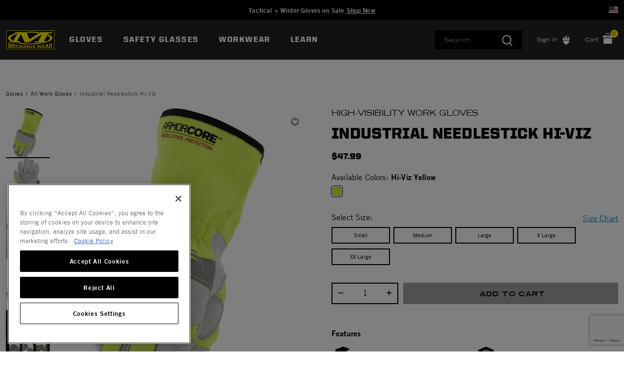

--- FILE ---
content_type: text/html;charset=UTF-8
request_url: https://www.mechanix.com/us-en/water-resistant-work-gloves/NSIND-91.html?dwvar_NSIND-91_color=hi-viz-yellow&cgid=water-resistant-proof-gloves
body_size: 23951
content:
<!DOCTYPE html>

<html lang="en">
<head>













<!--[if gt IE 9]><!-->
<script>//common/scripts.isml</script>



<script defer type="text/javascript" src="/on/demandware.static/Sites-mechanix_us-Site/-/en_US/v1768837877990/js/main.js"></script>



    
        <script defer type="text/javascript" src="https://www.google.com/recaptcha/api.js?render=6LdNxg4qAAAAAL6LXMRGpBZ6w5GgBa0clFBygF2V"
            
            >
        </script>
    

    
        <script defer type="text/javascript" src="/on/demandware.static/Sites-mechanix_us-Site/-/en_US/v1768837877990/js/productDetail.js"
            
            >
        </script>
    




<!--<![endif]-->


<meta charset=UTF-8>
<meta http-equiv="x-ua-compatible" content="ie=edge">
<meta name="viewport" content="width=device-width, initial-scale=1">


<title>Industrial Needlestick Hi-Viz | Mechanix US</title>

<meta name="description" content="Buy Industrial Needlestick Hi-Viz at Mechanix US."/>
<meta name="keywords" content="protective gloves,hi-viz gloves,puncture resistant,cut resistant,gloves for recycling,needlestick injury,needlestick protection,industrial gloves,industrial needlestick hi,"/>



<meta name="itemid" content="NSIND-91">



<meta name="robots" content="index, follow">



<meta property="og:url" content="https://www.mechanix.com/us-en/water-resistant-work-gloves/NSIND-91.html?dwvar_NSIND-91_color=hi-viz-yellow&amp;cgid=water-resistant-proof-gloves">




<meta property="og:title" content="Industrial Needlestick Hi-Viz | Mechanix US" />


<meta property="og:description" content="Buy Industrial Needlestick Hi-Viz at Mechanix US." />




<link rel="icon" type="image/x-icon" href="/favicon.ico" />




<link id="globalStyles" rel="stylesheet" href="/on/demandware.static/Sites-mechanix_us-Site/-/en_US/v1768837877990/css/global.css" />








    <style>
.ot-floating-button__front {
    filter: hue-rotate(90deg) saturate(9%) brightness(70%);}


.refinements .values.content button span {font-size: 14px;}
div#countrySelectorModal {z-index: 1060;}


.dropdown-menu .dropdown-item .dropdown-link {
    display: block;
    padding: 12px;
    color: #000;
    font-family: trade-gothic-lt,serif;
    font-size: 14px;
    text-transform: none;
}
ul.temp-nav {
	width: 260px;
}
ul.temp-nav li {
	list-style-type: none;
}
ul.temp-nav li a {
	color: #000;
    font-family: trade-gothic-lt,serif !important;
    font-size: 14px !important;
    display: block;
    padding: 10px;
    text-decoration: none;
    text-transform: none;
    font-weight: 400;
    line-height: 20px;
    letter-spacing: .1em;
}

.cart-page .promotion-name, .cart-page .applied-promotion-discount, .cart-page .order-discount, .cart-page .single-approaching-discount  {
  color: #BF242B !important; font-weight: 900;}


.line-item-promo {
    text-align: right;
}
</style>







    <script>
        var yotpoAppKey = 'sTSecrgoCBPd3m7oo74MUFrq0yJFPHOwX94vxIOn';
        var yotpoStaticContentURL = 'https://staticw2.yotpo.com/';
        var yotpoURL = yotpoStaticContentURL + yotpoAppKey + '/widget.js';
        (function e() {
            var e = document.createElement("script");
                    e.type = "text/javascript",
                    e.async = true,
                    e.src = yotpoURL;
            var t = document.getElementsByTagName("script")[0];
            t.parentNode.insertBefore(e, t)
        })();
    </script>
    
    

<script>
    var pageAction = 'productshowincategory';
    window.dataLayer = window.dataLayer || [];
    window.gtmEnabled = true;
    var orderId = -1;
    var dataLayerEvent = {"event":"pdp","ecommerce":{"detail":{"actionField":{"list":"Product Detail Page"},"products":[{"id":"NSIND-91","name":"Industrial Needlestick Hi-Viz","category":"All Work Gloves","categoryID":"all-gloves-main","price":"47.99"}]}}};
    var ga4DataLayerEvent = false;

    // In all cases except Order Confirmation, the data layer should be pushed, so default to that case
    var pushDataLayer = true;
    if (pageAction === 'orderconfirm') {
        // As of now, the correction is for order confirmation only
        if (dataLayerEvent) {
            orderId = getOrderId(dataLayerEvent);
        } else {
            orderId = getGA4OrderId(ga4DataLayerEvent);
        }

        var ordersPushedToGoogle = getOrdersPushedToGoogle();
        var orderHasBeenPushedToGoogle = orderHasBeenPushedToGoogle(orderId, ordersPushedToGoogle);
        if (orderHasBeenPushedToGoogle) {
            // If the data has already been sent, let's not push it again.
            pushDataLayer = false;
        }
    }

    if (pushDataLayer) {
        if (dataLayerEvent) {
            dataLayer.push(dataLayerEvent);
        }

        // If both events active, clear first ecommerce object to prevent events affecting one another
        if (dataLayerEvent && ga4DataLayerEvent) {
            dataLayer.push({ ecommerce: null });
        }

        if (ga4DataLayerEvent) {
            dataLayer.push(ga4DataLayerEvent);
        }

        if (pageAction === 'orderconfirm') {
            // Add the orderId to the array of orders that is being stored in localStorage
            ordersPushedToGoogle.push(orderId);
            // The localStorage is what is used to prevent the duplicate send from mobile platforms
            window.localStorage.setItem('ordersPushedToGoogle', JSON.stringify(ordersPushedToGoogle));
        }
    }

    function getOrderId(dataLayer) {
        if ('ecommerce' in dataLayer) {
            if ('purchase' in dataLayer.ecommerce && 'actionField' in dataLayer.ecommerce.purchase &&
                'id' in dataLayer.ecommerce.purchase.actionField) {
                return dataLayer.ecommerce.purchase.actionField.id;
            }
        }

        return -1;
    }

    function getGA4OrderId(dataLayer) {
        if ('ecommerce' in dataLayer && 'transaction_id' in dataLayer.ecommerce) {
            return dataLayer.ecommerce.transaction_id;
        }

        return -1;
    }

    function getOrdersPushedToGoogle() {
        var ordersPushedToGoogleString = window.localStorage.getItem('ordersPushedToGoogle');
        if (ordersPushedToGoogleString && ordersPushedToGoogleString.length > 0) {
            return JSON.parse(ordersPushedToGoogleString);
        }

        return [];
    }

    function orderHasBeenPushedToGoogle(orderId, ordersPushedToGoogle) {
        if (orderId) {
            for (var index = 0; index < ordersPushedToGoogle.length; index++) {
                if (ordersPushedToGoogle[index] === orderId) {
                    return true;
                }
            }
        }

        return false;
    }
</script>

<script>
    window.dataLayer = window.dataLayer || [];
    dataLayer.push({"environment":"production","demandwareID":"abHWPqNQxWwiw5CWOWcjJTkhgc","loggedInState":false,"locale":"en_US","currencyCode":"USD","pageLanguage":"en_US","registered":false,"email":"","emailHash":"","user_id":""});
</script>


<!-- Google Tag Manager -->
<script>(function(w,d,s,l,i){w[l]=w[l]||[];w[l].push({'gtm.start':
new Date().getTime(),event:'gtm.js'});var f=d.getElementsByTagName(s)[0],
j=d.createElement(s),dl=l!='dataLayer'?'&l='+l:'';j.async=true;j.src=
'https://www.googletagmanager.com/gtm.js?id='+i+dl;f.parentNode.insertBefore(j,f);
})(window,document,'script','dataLayer','GTM-PH6JZ9L');</script>
<!-- End Google Tag Manager -->


<script defer src="/on/demandware.static/Sites-mechanix_us-Site/-/en_US/v1768837877990/js/tagmanager.js"></script>
<link rel="alternate" hreflang="x-default" href="https://www.mechanix.com/us-en/all-work-gloves/NSIND-91.html" />

<meta property="og:type" content="website" />

<meta property="og:title" content="Industrial Needlestick Hi-Viz | Mechanix US" />

<meta property="og:locale" content="en_US" />

<meta property="twitter:card" content="summary_large_image" />

<meta property="og:description" content="Buy Industrial Needlestick Hi-Viz at Mechanix US." />

<meta property="image" content="https://res.cloudinary.com/hdtsjhzsw/image/upload/s--K0kUvA5q--/w_902,h_1024,c_lpad,b_white,f_jpg/dq5wlovtcc605unyw3nq.png" />



<script>
window.UncachedData = {
  "action": "Data-UncachedData",
  "queryString": "",
  "locale": "en_US",
  "siteContext": {
    "ID": "mechanix_us",
    "name": "Mechanix US",
    "url": "https://www.mechanix.com/us-en/",
    "catalog": "",
    "category": "",
    "logos": [],
    "urlParametersArray": [
      "brandID",
      "mechanix_us",
      "catalog",
      "",
      "cgid",
      "",
      "activecategory",
      ""
    ],
    "logo": null
  },
  "productListEnhancementsPIDs": [],
  "PLEMasterIds": [],
  "customer": {
    "isAuthenticated": false
  },
  "__gtmEvents": []
}
window.CachedData = {
  "action": "Data-CachedData",
  "queryString": "",
  "locale": "en_US",
  "siteContext": {
    "ID": "mechanix_us",
    "name": "Mechanix US",
    "url": "https://www.mechanix.com/us-en/",
    "catalog": "",
    "category": "",
    "logos": [],
    "urlParametersArray": [
      "brandID",
      "mechanix_us",
      "catalog",
      "",
      "cgid",
      "",
      "activecategory",
      ""
    ],
    "logo": null
  },
  "sitePreferences": {
    "headerSearchMinTermLength": "3"
  },
  "recaptchaSiteKey": "6LdNxg4qAAAAAL6LXMRGpBZ6w5GgBa0clFBygF2V",
  "skipReviewStepInCheckout": true,
  "siteIntegrations": {
    "cybersourceCartridgeEnabled": false,
    "forterEnabled": true,
    "giftCertificateEnabled": true,
    "googlePlacesEnabled": true,
    "GTMEnable": true,
    "multishippingWithoutBopisEnabled": false,
    "sfcommercepaymentsCartridgeEnabled": true,
    "showFacebookLogin": false,
    "showGoogleLogin": false,
    "SignifydEnableCartridge": null,
    "wishlistEnable": true,
    "yotpoCartridgeEnabled": true,
    "viewOutOfStockItems": true,
    "viewBackInStockNotificationForm": true
  },
  "__gtmEvents": []
}
</script>


<link rel="canonical" href="/us-en/all-work-gloves/NSIND-91.html"/>

<script type="text/javascript">//<!--
/* <![CDATA[ (head-active_data.js) */
var dw = (window.dw || {});
dw.ac = {
    _analytics: null,
    _events: [],
    _category: "",
    _searchData: "",
    _anact: "",
    _anact_nohit_tag: "",
    _analytics_enabled: "true",
    _timeZone: "US/Pacific",
    _capture: function(configs) {
        if (Object.prototype.toString.call(configs) === "[object Array]") {
            configs.forEach(captureObject);
            return;
        }
        dw.ac._events.push(configs);
    },
	capture: function() { 
		dw.ac._capture(arguments);
		// send to CQ as well:
		if (window.CQuotient) {
			window.CQuotient.trackEventsFromAC(arguments);
		}
	},
    EV_PRD_SEARCHHIT: "searchhit",
    EV_PRD_DETAIL: "detail",
    EV_PRD_RECOMMENDATION: "recommendation",
    EV_PRD_SETPRODUCT: "setproduct",
    applyContext: function(context) {
        if (typeof context === "object" && context.hasOwnProperty("category")) {
        	dw.ac._category = context.category;
        }
        if (typeof context === "object" && context.hasOwnProperty("searchData")) {
        	dw.ac._searchData = context.searchData;
        }
    },
    setDWAnalytics: function(analytics) {
        dw.ac._analytics = analytics;
    },
    eventsIsEmpty: function() {
        return 0 == dw.ac._events.length;
    }
};
/* ]]> */
// -->
</script>
<script type="text/javascript">//<!--
/* <![CDATA[ (head-cquotient.js) */
var CQuotient = window.CQuotient = {};
CQuotient.clientId = 'bfxk-mechanix_us';
CQuotient.realm = 'BFXK';
CQuotient.siteId = 'mechanix_us';
CQuotient.instanceType = 'prd';
CQuotient.locale = 'en_US';
CQuotient.fbPixelId = '__UNKNOWN__';
CQuotient.activities = [];
CQuotient.cqcid='';
CQuotient.cquid='';
CQuotient.cqeid='';
CQuotient.cqlid='';
CQuotient.apiHost='api.cquotient.com';
/* Turn this on to test against Staging Einstein */
/* CQuotient.useTest= true; */
CQuotient.useTest = ('true' === 'false');
CQuotient.initFromCookies = function () {
	var ca = document.cookie.split(';');
	for(var i=0;i < ca.length;i++) {
	  var c = ca[i];
	  while (c.charAt(0)==' ') c = c.substring(1,c.length);
	  if (c.indexOf('cqcid=') == 0) {
		CQuotient.cqcid=c.substring('cqcid='.length,c.length);
	  } else if (c.indexOf('cquid=') == 0) {
		  var value = c.substring('cquid='.length,c.length);
		  if (value) {
		  	var split_value = value.split("|", 3);
		  	if (split_value.length > 0) {
			  CQuotient.cquid=split_value[0];
		  	}
		  	if (split_value.length > 1) {
			  CQuotient.cqeid=split_value[1];
		  	}
		  	if (split_value.length > 2) {
			  CQuotient.cqlid=split_value[2];
		  	}
		  }
	  }
	}
}
CQuotient.getCQCookieId = function () {
	if(window.CQuotient.cqcid == '')
		window.CQuotient.initFromCookies();
	return window.CQuotient.cqcid;
};
CQuotient.getCQUserId = function () {
	if(window.CQuotient.cquid == '')
		window.CQuotient.initFromCookies();
	return window.CQuotient.cquid;
};
CQuotient.getCQHashedEmail = function () {
	if(window.CQuotient.cqeid == '')
		window.CQuotient.initFromCookies();
	return window.CQuotient.cqeid;
};
CQuotient.getCQHashedLogin = function () {
	if(window.CQuotient.cqlid == '')
		window.CQuotient.initFromCookies();
	return window.CQuotient.cqlid;
};
CQuotient.trackEventsFromAC = function (/* Object or Array */ events) {
try {
	if (Object.prototype.toString.call(events) === "[object Array]") {
		events.forEach(_trackASingleCQEvent);
	} else {
		CQuotient._trackASingleCQEvent(events);
	}
} catch(err) {}
};
CQuotient._trackASingleCQEvent = function ( /* Object */ event) {
	if (event && event.id) {
		if (event.type === dw.ac.EV_PRD_DETAIL) {
			CQuotient.trackViewProduct( {id:'', alt_id: event.id, type: 'raw_sku'} );
		} // not handling the other dw.ac.* events currently
	}
};
CQuotient.trackViewProduct = function(/* Object */ cqParamData){
	var cq_params = {};
	cq_params.cookieId = CQuotient.getCQCookieId();
	cq_params.userId = CQuotient.getCQUserId();
	cq_params.emailId = CQuotient.getCQHashedEmail();
	cq_params.loginId = CQuotient.getCQHashedLogin();
	cq_params.product = cqParamData.product;
	cq_params.realm = cqParamData.realm;
	cq_params.siteId = cqParamData.siteId;
	cq_params.instanceType = cqParamData.instanceType;
	cq_params.locale = CQuotient.locale;
	
	if(CQuotient.sendActivity) {
		CQuotient.sendActivity(CQuotient.clientId, 'viewProduct', cq_params);
	} else {
		CQuotient.activities.push({activityType: 'viewProduct', parameters: cq_params});
	}
};
/* ]]> */
// -->
</script>
<!-- Salesforce Payments -->
<script type="text/javascript">//<!--
/* <![CDATA[ (head-salesforce-payments.js) */
!(function (w, a) {
	var l = function() {
		if (a.length) {
			w.sfpp = new SFPP({
				baseUrl: 'https://www.mechanix.com/on/demandware.store/Sites-mechanix_us-Site/en_US/__SYSTEM__SalesforcePayments',
				locale: 'en',
				currency: 'USD'
			});
			a.forEach(w.sfpp.ready);
		}
	};
	w.sfpp = {
		load: l,
		add: function (f) {
			a.unshift(f);
			if (document.readyState === 'complete') {
				l();
			}
		},
		ready: function (f) {
			a.push(f);
		}
	}
}(window, []));
/* ]]> */
//-->
</script>
<script src="https://js.stripe.com/v3/" defer></script>
<script src="https://www.mechanix.com/on/demandware.static/Sites-mechanix_us-Site/-/en_US/v1768837877990/internal/jscript/plaid.js?v=25.10.1.12" onload="sfpp.load()" defer></script>
<link type="text/css" href="https://www.mechanix.com/on/demandware.static/Sites-mechanix_us-Site/-/en_US/v1768837877990/internal/css/plaid.css?v=25.10.1.12" rel="stylesheet"></link>
<!-- End Salesforce Payments -->


   <script type="application/ld+json">
        {"@context":"http://schema.org/","@type":"Product","name":"Industrial Needlestick Hi-Viz","description":null,"mpn":"NSIND-91","sku":"NSIND-91","image":["https://res.cloudinary.com/hdtsjhzsw/image/upload/s--K0kUvA5q--/w_902,h_1024,c_lpad,b_white,f_jpg/dq5wlovtcc605unyw3nq.png","https://res.cloudinary.com/hdtsjhzsw/image/upload/s---VjuR1jy--/w_902,h_1024,c_lpad,b_white,f_jpg/qjovwhag3nn7fs2hyhin.png","https://res.cloudinary.com/hdtsjhzsw/image/upload/s--fG1Qoqji--/w_902,h_1024,c_lpad,b_white,f_jpg/cizpowadqw89dbkwgxwe.jpg","https://res.cloudinary.com/hdtsjhzsw/image/upload/s--wPehh9mj--/w_902,h_1024,c_lpad,b_white,f_jpg/dql0xazdaafdf5mr6xav.jpg","https://res.cloudinary.com/hdtsjhzsw/image/upload/s--zXlM5bFM--/w_902,h_1024,c_lpad,b_white,f_jpg/j94o7dfa9pptdousxnux.jpg"],"offers":{"url":{},"@type":"Offer","priceCurrency":"USD","price":"47.99","availability":"http://schema.org/InStock"}}
    </script>


</head>
<body>
<!-- Google Tag Manager (noscript) -->
<noscript><iframe src="https://www.googletagmanager.com/ns.html?id=GTM-PH6JZ9L"
height="0" width="0" style="display:none;visibility:hidden"></iframe></noscript>
<!-- End Google Tag Manager (noscript) -->

<div class="page site-mechanix_us  " data-action="Product-ShowInCategory" data-querystring="cgid=water-resistant-proof-gloves&amp;dwvar_NSIND-91_color=hi-viz-yellow&amp;pid=NSIND-91" >








<div class="modal fade" id="countrySelectorModal" tabindex="-1" role="dialog" aria-labelledby="countrySelectorModal">
    <div class="modal-dialog modal-dialog-centered country-modal" role="document">
        <div class="modal-content">
            <div class="modal-header">
                <div class="modal-title">Select Your Location</div>
                <button type="button" class="close" data-dismiss="modal" aria-label="Close"><span aria-hidden="true">&times;</span></button>
            </div>
            <div class="modal-body">
                



    
    <div class="content-asset" data-asset-id="countrySelector"><!-- dwMarker="content" dwContentID="396b73aa5e0a771d42081636fc" dwContentBMID="countrySelector" -->
        <div class="country-selector-body row">
	<div class="country-links-list col-12 col-md-4 mb-3 mb-md-0">
		<div class="font-weight-bold">North America</div>
		<div class="country"> <i class="flag-icon flag-icon-us mr-2"></i><a rel="alternate" hreflang="en-US" href="https://www.mechanix.com/us-en/?localeID=en_US&amp;site=us" title="USA">USA</a></div>
		<div class="country"> <i class="flag-icon flag-icon-ca mr-2"></i><a rel="alternate" hreflang="en-CA" href="https://www.mechanix.com/us-en/?localeID=en_CA&amp;site=ca" title="Canada">Canada (EN)</a></div>
		<div class="country"> <i class="flag-icon flag-icon-ca mr-2"></i><a rel="alternate" hreflang="fr-CA" href="https://www.mechanix.com/us-en/?localeID=fr_CA&amp;site=ca" title="Canada">Canada (FR)</a></div>
	</div>
	<div class="country-links-list col-12 col-md-4 mb-3 mb-md-0">
		<div class="font-weight-bold">Europe</div>
		<div class="country"> <i class="flag-icon flag-icon-fr mr-2"></i><a rel="alternate" hreflang="fr-FR" href="https://www.mechanix.com/us-en/?localeID=fr_FR&amp;site=eu" title="France">France</a></div>
		<div class="country"> <i class="flag-icon flag-icon-de mr-2"></i><a rel="alternate" hreflang="de-DE" href="https://www.mechanix.com/us-en/?localeID=de_DE&amp;site=eu" title="Germany">Germany</a></div>
		<div class="country"> <i class="flag-icon flag-icon-it mr-2"></i><a rel="alternate" hreflang="it-IT" href="https://www.mechanix.com/us-en/?localeID=it_IT&amp;site=eu" title="Italy">Italy</a></div>
		<div class="country"> <i class="flag-icon flag-icon-es mr-2"></i><a rel="alternate" hreflang="es-ES" href="https://www.mechanix.com/us-en/?localeID=es_ES&amp;site=eu" title="Spain">Spain</a></div>
		<div class="country"> <i class="flag-icon flag-icon-gb mr-2"></i><a rel="alternate" hreflang="en-GB" href="https://www.mechanix.com/us-en/?localeID=en_GB&amp;site=uk" title="UK">UK</a></div>
	</div>
	<div class="country-links-list col-12 col-md-4">
		<div class="font-weight-bold">APAC</div>
		<div class="country"> <i class="flag-icon flag-icon-au mr-2"></i><a rel="alternate" hreflang="en-AU" href="https://www.mechanix.com/us-en/?localeID=en_AU&amp;site=aus" title="Australia">Australia</a></div>
		<div class="country"> <i class="flag-icon flag-icon-cn mr-2"></i><a rel="alternate" hreflang="zh-CN" href="https://www.mechanix.com/us-en/?localeID=zh_CN&amp;site=apac" title="China">China</a></div>
		<div class="country"> <i class="flag-icon flag-icon-jp mr-2"></i><a rel="alternate" hreflang="ja-JP" href="https://www.mechanix.com/us-en/?localeID=ja_JP&amp;site=apac" title="Japan">Japan</a></div>
	</div>
</div>
    </div> <!-- End content-asset -->




            </div>
        </div>
    </div>
</div>
<header class="logo-left  " id="top-header">
    <a href="#maincontent" class="skip" aria-label="Skip to main content">Skip to main content</a>
<a href="#footercontent" class="skip" aria-label="Skip to footer content">Skip to footer content</a>
    <div class="header-banner slide-up">
        <div class="container">
            <div class="row no-gutters">
                
                    <div class="col header-banner-column-1 hidden-md-down">
                        <div class="pull-left header-locale-container"></div>
                    </div>
                
                <div class="col header-banner-column-2 d-flex justify-content-between align-items-center">
                    <div class="content">
                        




<div class="page-designer chromeless " id="header-banner-promotion">
<div class="experience-region experience-main"><div class="experience-component experience-commerce_assets-html">












<div class="">
    
        <a href="https://www.mechanix.com/us-en/all-work-gloves/" style="color:#FFFFFF;  text-decoration:none; text-transform:none; font-size:13px; font-weight:bold;">Tactical + Winter Gloves on Sale
<span style="text-decoration:underline;">Shop Now</span>
</a>
    

    
</div>
</div></div>
</div>



                    </div>
                    
                </div>
                
                    <div class="col header-banner-column-3 hidden-md-down"> 
                        <div class="pull-right header-support-container row">
                            






                            <div class="hidden-md-down">
    <button
        aria-label="Country Selector"
        type="button"
        class="site-country"
        data-toggle="modal"
        data-target="#countrySelectorModal">
            <i class="flag-icon flag-icon-us"></i>
    </button>
</div>
                            <!-- Once the B2B site launches, remove the d-lg-none and use d-lg-block -->
                            <div class="d-none d-lg-none ml-5 visit-b2b-link">
                                



    
    <div class="content-asset" data-asset-id="header-link-visit-our-b2b-site"><!-- dwMarker="content" dwContentID="09d2d4efc0283d2d5752e1e327" dwContentBMID="header-link-visit-our-b2b-site" -->
        <a href="https://www.mechanix.com/">Visit Our B2B Site</a>
    </div> <!-- End content-asset -->



 
                            </div>
                        </div>
                    </div>
                
            </div>
        </div>
    </div>
    <nav class="header-nav nav-left  transparent-nav-light" id="header-nav">
        <div class="header container">
            <div class="row no-gutters">
                
                
                    <div class="col header-column-2">
                        <div class="brand">
                            <a class="logo-home d-block" href="https://www.mechanix.com/us-en/" title="Mechanix Home"></a>
                        </div>
                    </div>
                    <div class="col header-column-1">
                        
                        <button class="navbar-toggler d-lg-none icon-menu" type="button" data-toggle="collapse" aria-controls="sg-navbar-collapse" title="collapsible menu" aria-expanded="false" aria-label="Toggle navigation"></button>

                        <div class="main-menu navbar-toggleable-md menu-toggleable-left multilevel-dropdown" id="sg-navbar-collapse">
                            

<nav class="navbar navbar-expand-lg bg-inverse col-12">
    <div class="close-menu d-lg-none">
        <button class="back" role="button" aria-label="Back to previous menu">
            <span class="icon icon-chevron-left"></span>
            Back
        </button>
    </div>
    <div class="menu-group" role="navigation">
        <ul class="nav navbar-nav primary" role="menu">
            
                
                    
                    
                        
                        
                        <li class="nav-item custom-dropdown megamenu " role="menuitem">
                            <a href="https://www.mechanix.com/us-en/all-work-gloves/" id="gloves-main" class="nav-link dropdown-toggle" role="button" data-toggle="dropdown" aria-haspopup="true" aria-expanded="false" tabindex="0">Gloves</a>
                            
                            
                                













<ul class="dropdown-menu" role="menu" aria-label="gloves-main">
    
        
            <li class="megamenu-asset-only">
                



    
    <div class="content-asset" data-asset-id="gloves-menu"><!-- dwMarker="content" dwContentID="bc257413ac9f0dbaca44c70970" dwContentBMID="gloves-menu" -->
        <style>
    ul.temp-nav li a {line-height: 10px !important;}
</style>

<div class="menu-promo mobile-small">
    <div class="promo-item col-3">
        <ul class="temp-nav">
            <li>
                <a><b class="font--secondary" style="font-weight: 900;">CATEGORIES</b></a>
                <a href="https://www.mechanix.com/us-en/all-work-gloves/" aria-label="gloves-main, All Work Gloves">All Work Gloves</a>
                <a href="https://www.mechanix.com/us-en/leather-work-gloves/" aria-label="gloves-main, Leather Work Gloves">Leather Gloves</a>
                <a href="https://www.mechanix.com/us-en/disposable-gloves/" aria-label="gloves-main, Disposable Gloves">Disposable Gloves</a>
                <a href="https://www.mechanix.com/us-en/womens-work-gloves/" aria-label="gloves-main, Women's Work Gloves">Women's Gloves</a>
                <a href="https://www.mechanix.com/us-en/winter-insulated-work-gloves/" aria-label="gloves-main, Cold Weather Gloves">Cold Weather Gloves</a>
                <a href="https://www.mechanix.com/us-en/closeouts-deals/" aria-label="gloves-main, Sale Gloves" style="font-weight: bold; color: red;">Closeouts</a>
            </li>
        </ul>
    </div>
    <div class="promo-item col-3">
        <ul class="temp-nav">
            <li>
                <a><b class="font--secondary" style="font-weight: 900;">INDUSTRIES</b></a>
                <a href="https://www.mechanix.com/us-en/tactical-and-military-gloves/" aria-label="gloves-main, Tactical and Shooting Gloves">Tactical / Shooting Gloves</a>
                <a href="https://www.mechanix.com/us-en/automotive-gloves/" aria-label="gloves-main, Automotive Gloves">Automotive</a>
                <a href="https://www.mechanix.com/us-en/construction-gloves/" aria-label="gloves-main, Construction Gloves">Construction</a>
                <a href="https://www.mechanix.com/us-en/welding-gloves/" aria-label="gloves-main, Welding Gloves">Welding</a>
                <a href="https://www.mechanix.com/us-en/diy-gloves/" aria-label="gloves-main, DIY Gloves">DIY</a>
                <a href="https://www.mechanix.com/us-en/mens-gardening-and-landscaping-gloves/" aria-label="gloves-main, Landscaping Gloves">Landscaping</a>
            </li>
        </ul>
    </div>
    <div class="promo-item col-3">
        <ul class="temp-nav">
            <li>
                <a><b class="font--secondary" style="font-weight: 900;">HAZARDS</b></a>
                <a href="https://www.mechanix.com/us-en/cut-resistant-gloves/" aria-label="gloves-main, Cut Resistant Gloves">Cut Resistant Gloves</a>
                <a href="https://www.mechanix.com/us-en/impact-resistant-gloves/" aria-label="gloves-main, Impact Resistant Gloves">Impact Resistant Gloves</a>
                <a href="https://www.mechanix.com/us-en/water-resistant-work-gloves/" aria-label="gloves-main, Water Resistant/Proof Gloves">Waterproof / Resistant Gloves</a>
                <a href="https://www.mechanix.com/us-en/heat-resistant-gloves/" aria-label="gloves-main, Heat Resistant Gloves">Heat Resistant Gloves</a>
                <a href="https://www.mechanix.com/us-en/winter-insulated-work-gloves/" aria-label="gloves-main, Insulated Gloves">Insulated Gloves</a>
                <a href="https://www.mechanix.com/us-en/abrasion-resistance/" aria-label="gloves-main, Abrasion Resistant Gloves">Abrasion Resistant Gloves</a>
                <a href="https://www.mechanix.com/us-en/chemical-resistant-gloves/" aria-label="gloves-main, Chemical Gloves">Chemical Gloves</a>

            </li>
        </ul>
    </div>
    <div class="promo-item col-xl-3 col-lg-3 col-md-3 col-sm-8 col-xs-8">
        <ul class="temp-nav">
            <li>
                <a><b class="font--secondary" style="font-weight: 900;">COLLECTIONS</b></a>
                <a href="https://www.mechanix.com/us-en/the-original/" aria-label="gloves-main, The Original® Gloves Collection">The Original® Series</a>
                <a href="https://www.mechanix.com/us-en/fastfit/" aria-label="gloves-main, FastFit® Gloves Collection">FastFit® Series</a>
                <a href="https://www.mechanix.com/us-en/m-pact/" aria-label="gloves-main, M-Pact® Gloves Collection">M-Pact® Series</a>
                <a href="https://www.mechanix.com/us-en/speedknit-series/" aria-label="gloves-main, SpeedKnit® Gloves Collection">SpeedKnit® Series</a>
                <a href="https://www.mechanix.com/us-en/mechanix-wear-x-mister-cartoon/" aria-label="gloves-main, Mister Cartoon Collection">Mister Cartoon Collection</a>
                <a href="https://images.salsify.com/image/upload/s--vMgvePIe--/xg66bjf2i4xljkwwgyim" aria-label="gloves-main, NSN Catalog" target="blank" >NSN Catalog</a>
            </li>
        </ul>
    </div>
</div>
    </div> <!-- End content-asset -->




            </li>
        
    
</ul>

                            
                        </li>
                    
                
                    
                    
                        
                        
                        <li class="nav-item custom-dropdown megamenu " role="menuitem">
                            <a href="/us-en/safety-glasses/" id="safety-glasses" class="nav-link dropdown-toggle" role="button" data-toggle="dropdown" aria-haspopup="true" aria-expanded="false" tabindex="0">Safety Glasses</a>
                            
                            
                                













<ul class="dropdown-menu" role="menu" aria-label="safety-glasses">
    
        
            <li class="megamenu-asset-only">
                



    
    <div class="content-asset" data-asset-id="eyewear-menu"><!-- dwMarker="content" dwContentID="63e88552250c207c7afa912644" dwContentBMID="eyewear-menu" -->
        <div class="menu-promo mobile-small">


    <div class="promo-item">
        <ul>
        <a style="text-decoration:none;" href="https://www.mechanix.com/us-en/safety-eyewear/" aria-label="Safety Eyewear">
            <img class="w-50" alt="Safety Eyewear" src="https://www.mechanix.com/on/demandware.static/-/Library-Sites-MechanixSharedLibrary/default/dw867be0ea/discover-menu/MW_Vision_Safety_Eyewear_LockUp-Main.png" title=""/>
           
            <!--span class="font-size--14 pt-2 promo-link">
            Designed for indoor or outdoor use incorporating anti-fog, scratch resistant, impact resistant, and UV protection technologies.
            </span-->
</br></br>From Tactical and shooting sports to industrial safety uses, trust Vision Safety Eyewear in the most demanding environments.
<br>Certified protection meeting ANSI Z87.1 and CSA Z94.3 standards as well as Tactical specific models passing MIL-PRF 32432 Ballistic Fragmentation standard.</br>
            <span style="text-decoration:underline; background-color:yellow;">Shop All</span>
        </a>
        </ul>
    </div>



    <div class="promo-item col-2">
    <ul class="temp-nav">
        <a href="https://www.mechanix.com/us-en/type-n-safety-eyewear/" aria-label="workwear-main, Type-N Safety Eyewear">
            <img class="w-75" alt="Type-N Safety Eyewear" src="https://www.mechanix.com/on/demandware.static/-/Library-Sites-MechanixSharedLibrary/default/dw0d352684/discover-menu/n_335_225_vF.png" title=""/>
            <p class="font-size--14 pt-2 promo-link">Type-N Safety<br>Eyewear</p>
        </a>
        </ul>
    </div>


    <div class="promo-item col-2">
     <ul class="temp-nav">
        <a href="https://www.mechanix.com/us-en/type-x-safety-eyewear/" aria-label="workwear-main, Type-X Safety Eyewear">
            <img class="w-75" alt="Type-X Safety Eyewear" src="https://www.mechanix.com/on/demandware.static/-/Library-Sites-MechanixSharedLibrary/default/dw1be0c084/discover-menu/x_335_225_vF2.png" title=""/>
            <p class="font-size--14 pt-2 promo-link">Type-X Safety +<br>Tactical Eyewear</p>
        </a>
    </ul>
    </div>

   <div class="promo-item col-2">
    <ul class="temp-nav">
        <a href="https://www.mechanix.com/us-en/type-v-safety-eyewear/" aria-label="workwear-main, Type-V Safety Eyewear">
            <img class="w-75" alt="Type-V Safety Eyewear" src="https://www.mechanix.com/on/demandware.static/-/Library-Sites-MechanixSharedLibrary/default/dw709c88c5/discover-menu/v_335_225_vF.png" title=""/>
            <p class="font-size--14 pt-2 promo-link">Type-V Safety<br>Eyewear</p>
        </a>
    </ul>
    </div>

    <div class="promo-item col-2">
     <ul class="temp-nav">
        <a href="https://www.mechanix.com/us-en/type-e-safety-eyewear/" aria-label="workwear-main, Type-E Safety Eyewear">
            <img class="w-75" alt="Type-E Safety Eyewear" src="https://www.mechanix.com/on/demandware.static/-/Library-Sites-MechanixSharedLibrary/default/dw8032076a/discover-menu/e_335_225_vF.png" title=""/>
            <p class="font-size--14 pt-2 promo-link mb-5 mb-md-0">Type-E Safety<br>Eyewear</p>
        </a>
        </ul>
    </div>


</div>
    </div> <!-- End content-asset -->




            </li>
        
    
</ul>

                            
                        </li>
                    
                
                    
                    
                        
                        
                        <li class="nav-item custom-dropdown megamenu " role="menuitem">
                            <a href="/us-en/-workwear/" id="workwear-main" class="nav-link dropdown-toggle" role="button" data-toggle="dropdown" aria-haspopup="true" aria-expanded="false" tabindex="0">Workwear</a>
                            
                            
                                













<ul class="dropdown-menu" role="menu" aria-label="workwear-main">
    
        
            <li class="megamenu-asset-only">
                



    
    <div class="content-asset" data-asset-id="-workwear-menu"><!-- dwMarker="content" dwContentID="afc3902d4857d1069b0116b532" dwContentBMID="-workwear-menu" -->
        <div class="menu-promo mobile-small">
    <div class="promo-item">
        <a href="https://www.mechanix.com/us-en/shirts/" aria-label="workwear-main, Shirts">
            <img alt="Gloves" src="https://www.mechanix.com/on/demandware.static/-/Library-Sites-MechanixSharedLibrary/default/dwf1f6f291/discover-menu/shirts.jpg" title=""/>
            <p class="font-size--14 pt-2 promo-link">Shirts</p>
        </a>
    </div>
    <div class="promo-item">
        <a href="https://www.mechanix.com/us-en/outerwear/" aria-label="workwear-main, Outerwear">
            <img alt="Gloves" src="https://www.mechanix.com/on/demandware.static/-/Library-Sites-MechanixSharedLibrary/default/dwbe51d71a/discover-menu/outerwear.jpg" title=""/>
            <p class="font-size--14 pt-2 promo-link">Outerwear</p>
        </a>
    </div>
    <div class="promo-item">
        <a href="https://www.mechanix.com/us-en/hats/" aria-label="workwear-main, Hats">
            <img alt="Gloves" src="https://www.mechanix.com/on/demandware.static/-/Library-Sites-MechanixSharedLibrary/default/dw95791a68/discover-menu/hats.jpg" title=""/>
            <p class="font-size--14 pt-2 promo-link">Hats</p>
        </a>
    </div>
    <div class="promo-item">
        <a href="https://www.mechanix.com/us-en/masks-gaiters/" aria-label="workwear-main, Face Masks + Gaiters">
            <img alt="Gloves" src="https://www.mechanix.com/on/demandware.static/-/Library-Sites-MechanixSharedLibrary/default/dwf6d3d8e0/discover-menu/masks.jpg" title=""/>
            <p class="font-size--14 pt-2 promo-link">Face Masks + Gaiters</p>
        </a>
    </div>
    <div class="promo-item mb-3 mb-md-0">
        <a class="mb-3 mb-md-0" href="https://www.mechanix.com/us-en/equipment-accessories/" aria-label="workwear-main, Equipment + Accessories">
            <img alt="Gloves" src="https://www.mechanix.com/on/demandware.static/-/Library-Sites-MechanixSharedLibrary/default/dw0b2f287e/discover-menu/more.jpg" title=""/>
            <p class="font-size--14 pt-2 promo-link mb-5 mb-md-0">Equipment + Accessories</p>
        </a>
    </div>
</div>
    </div> <!-- End content-asset -->




            </li>
        
    
</ul>

                            
                        </li>
                    
                
                    
                    
                        
                        
                        <li class="nav-item custom-dropdown megamenu " role="menuitem">
                            <a href="/us-en/safety-rated/" id="safety-rated" class="nav-link dropdown-toggle" role="button" data-toggle="dropdown" aria-haspopup="true" aria-expanded="false" tabindex="0">Learn</a>
                            
                            
                                













<ul class="dropdown-menu" role="menu" aria-label="safety-rated">
    
        
            <li class="megamenu-asset-only">
                



    
    <div class="content-asset" data-asset-id="safety-rated-menu"><!-- dwMarker="content" dwContentID="9f18c7927d3be46db2534e4749" dwContentBMID="safety-rated-menu" -->
        <div class="menu-promo mobile-small">
    <div class="promo-item">
    <a href="https://www.mechanix.com/us-en/impact-resistant-gloves/"><img alt="Impact Resistance Gloves" src="https://www.mechanix.com/on/demandware.static/-/Library-Sites-MechanixSharedLibrary/default/dw12a92e79/discover-menu/ImpactResistance250x.jpg" title=""/> </a>
        <p class="font-size--14 pt-2 promo-link">
        <strong>Impact Resistant Gloves</strong>
        <br />
        <a href="https://www.mechanix.com/us-en/impact-resistant-gloves-info.html">Learn More</a>
        &nbsp;&nbsp;|&nbsp;&nbsp;
        <a href="https://www.mechanix.com/us-en/impact-resistant-gloves/">SHOP</a>
        </p>
    </div>

    <div class="promo-item">
    <a href="https://www.mechanix.com/us-en/cut-resistant-gloves/"><img alt="Cut Resistance Gloves" src="https://www.mechanix.com/on/demandware.static/-/Library-Sites-MechanixSharedLibrary/default/dw9a92ef75/discover-menu/CutResistance250x.jpg" title=""/> </a>
    <p class="font-size--14 pt-2 promo-link">
    <strong>Cut Resistant Gloves</strong>
    <br />
    <a href="https://www.mechanix.com/us-en/cut-resistance-info.html">Learn More</a>
    &nbsp;&nbsp;|&nbsp;&nbsp;
    <a href="https://www.mechanix.com/us-en/cut-resistant-gloves/">SHOP</a>

    </p>
    </div>

    <div class="promo-item">
    <a href="https://www.mechanix.com/us-en/disposable-gloves/"><img alt="Disposable Gloves" src="https://www.mechanix.com/on/demandware.static/-/Library-Sites-MechanixSharedLibrary/default/dw28469a95/discover-menu/disposables250x.jpg" title=""/> </a>
    <p class="font-size--14 pt-2 promo-link">
    <strong>Disposable Gloves</strong>
    <br />
    <a href="https://www.mechanix.com/us-en/disposable-gloves-info.html">Learn More</a>
    &nbsp;&nbsp;|&nbsp;&nbsp;
    <a href="https://www.mechanix.com/us-en/disposable-gloves/">SHOP</a>

    </p>
    </div>

    <div class="promo-item">
    <a href="https://www.mechanix.com/us-en/heat-resistant-gloves/"><img alt="Heat Resistance Gloves" src="https://www.mechanix.com/on/demandware.static/-/Library-Sites-MechanixSharedLibrary/default/dw07c1434d/discover-menu/HeatResistance250x.jpg" title=""/> </a>
    <p class="font-size--14 pt-2 promo-link">
    <strong>Heat Resistant Gloves</strong>
    <br />
    <a href="https://www.mechanix.com/us-en/thermal-risk-info.html">Learn More</a>
    &nbsp;&nbsp;|&nbsp;&nbsp;
    <a href="https://www.mechanix.com/us-en/heat-resistant-gloves/">SHOP</a>

    </p>
    </div>
    
    <div class="promo-item mb-3 mb-md-0">
    <a href="https://www.mechanix.com/us-en/abrasion-resistance/"><img alt="Abrasion Resistance Gloves" src="https://www.mechanix.com/on/demandware.static/-/Library-Sites-MechanixSharedLibrary/default/dw41acf4ec/discover-menu/AbrasionResistance250x.jpeg" title=""/> </a>
    <p class="font-size--14 pt-2 promo-link mb-3 mb-md-0">
    <strong>Abrasion Resistant Gloves</strong>
    <br />
    <a href="https://www.mechanix.com/us-en/mechanical-risk-info.html">Learn More</a>

    &nbsp;&nbsp;|&nbsp;&nbsp;
    <a href="https://www.mechanix.com/us-en/abrasion-resistance/">SHOP</a>

    </p>
    </div>

</div>
    </div> <!-- End content-asset -->




            </li>
        
    
</ul>

                            
                        </li>
                    
                
            
            <li class="nav-item d-lg-none" role="menuitem">





</li>
            
    
        <li class="nav-item d-lg-none" role="menuitem">
            <a href="https://www.mechanix.com/us-en/wishlist/" class="nav-link user-message">Wishlist</a>
        </li>
    
    <li class="nav-item d-lg-none user" role="menuitem">
        <a href="https://www.mechanix.com/us-en/login/" class="nav-link user-message">Sign In</a>
    </li>


            <div class="d-lg-none nav-item location">
    <button
        aria-label="Country Selector"
        type="button"
        class="site-country nav-link"
        data-toggle="modal"
        data-target="#countrySelectorModal">
            <i class="flag-icon flag-icon-us mr-2"></i>
            Change Location
    </button>
</div>

            <!-- Once the B2B site launches, remove the d-none and use d-block -->
            <li class="nav-item visit-b2b-link ml-3 pl-1 d-none d-lg-none" role="menuitem">
                



    
    <div class="content-asset" data-asset-id="header-link-visit-our-b2b-site"><!-- dwMarker="content" dwContentID="09d2d4efc0283d2d5752e1e327" dwContentBMID="header-link-visit-our-b2b-site" -->
        <a href="https://www.mechanix.com/">Visit Our B2B Site</a>
    </div> <!-- End content-asset -->




            </li>
        </ul>
    </div>
</nav>

                        </div>

                    </div>
                
                <div class="col header-column-3">
                    <div class="search pull-right search-expanded mr-0 mr-lg-3">
                        <div class="site-search">
    <form role="search"
        action="/us-en/search/"
        method="get"
        name="simpleSearch"
        class="d-none d-lg-block">
        <input class="form-control search-field"
            type="text"
            name="q"
            value=""
            placeholder="Search"
            role="combobox"
            aria-describedby="search-assistive-text"
            aria-haspopup="listbox"
            aria-owns="search-results"
            aria-expanded="false"
            aria-autocomplete="list"
            aria-activedescendant=""
            aria-controls="search-results"
            aria-label="Enter Keyword or Item Number"
            autocomplete="off" />
        <button type="reset" name="reset-button" class="fa fa-times reset-button d-none" aria-label="Clear search keywords"></button>
        <button type="submit" name="search-button" class="fa fa-search" aria-label="Submit search keywords"></button>
        <div class="suggestions-wrapper" data-url="/on/demandware.store/Sites-mechanix_us-Site/en_US/SearchServices-GetSuggestions?q="></div>
        <input type="hidden" value="en_US" name="lang">
    </form>
</div>

                        <div class="site-search">
    <form role="search"
        action="/us-en/search/"
        method="get"
        name="simpleSearch"
        class="d-block d-lg-none">
        <button type="button" name="search-button" class="fa fa-search mobile-search-button top-0 d-block font-size--22 position-relative background--dark-gray" aria-label="Submit search keywords" data-target="#mobileSearchAccordion" data-toggle="collapse"></button>
        <button type="reset" name="reset-button" class="fa fa-times reset-button mobile-reset-button d-none" aria-label="Clear search keywords" data-target="#mobileSearchAccordion" data-toggle="collapse"></button>
        <div class="suggestions-wrapper" data-url="/on/demandware.store/Sites-mechanix_us-Site/en_US/SearchServices-GetSuggestions?q="></div>
        <input type="hidden" value="en_US" name="lang">
    </form>
</div>

                    </div>
                    <div class="pull-right header-account-container">
                        
    <div class="user custom-dropdown dropdown">
        <div class="dropdown-toggle header-link nav-link" id="dropdownAccountSelector" data-toggle="dropdown"
            aria-haspopup="true" aria-expanded="false" aria-label="Sign In" role="button" tabindex="0">
            <a role="button" href="https://www.mechanix.com/us-en/login/" tabindex="-1">
                Sign In
            </a>
            </div>
        <div class="dropdown-menu dropdown-menu-right" aria-labelledby="dropdownAccountSelector">
            <ul class="nav" role="menu" aria-label="My account navigation">
                <li class="dropdown-item" role="menuitem">
                    <a class="dropdown-link header-link" href="https://www.mechanix.com/us-en/login/" role="button"
                        aria-label="Sign In">
                        <span class="user-message header-link">Sign In</span>
                    </a>
                </li>
                <li class="dropdown-item" role="menuitem">
                    <a class="dropdown-link header-link" href="https://www.mechanix.com/us-en/login/?action=register" role="button"
                        aria-label="Sign In">
                        <span class="user-message header-link">Create Account</span>
                    </a>
                </li>
                
                    <li class="dropdown-item" role="menuitem">
                        <a class="dropdown-link header-link" href="https://www.mechanix.com/us-en/wishlist/" role="button"
                            aria-label="Wishlist">
                            <span class="user-message header-link">Wishlist</span>
                        </a>
                    </li>
                
            </ul>
        </div>
    </div>


                    </div>
                    <div class="minicart pull-right" data-action-url="/on/demandware.store/Sites-mechanix_us-Site/en_US/Cart-MiniCartShow">
                        <div class="minicart-total">
    <a class="minicart-link" href="https://www.mechanix.com/us-en/cart/" title="Cart 0 Items" aria-label="Cart 0 Items" aria-haspopup="true" tabindex="0">
        <span class="d-none d-lg-inline">Cart</span>
        <i class="minicart-icon fa fa-shopping-bag"></i>
        <span class="minicart-quantity">
            0
        </span>
    </a>
</div>

<div class="popover popover-bottom"></div>

                    </div>
                </div>
            </div>
        </div>
        
    </nav>
        <div id="accordion">
        <div class="card mb-0 border-0">
            <div id="mobileSearchAccordion" class="collapse background--dark-gray" data-parent="#accordion">
                <div class="card-body border-0 pt-0 pb-1 px-0">
                    <div class="site-search d-none d-lg-none mobile-site-search background--dark-gray">
                        <form role="search"
                            action="/us-en/search/"
                            method="get"
                            name="simpleSearch"
                            class="mobile-search-form closed">
                            <input class="form-control search-field mobile-search-field d-none pl-3"
                                type="text"
                                name="q"
                                value=""
                                placeholder="Search"
                                role="combobox"
                                aria-describedby="search-assistive-text"
                                aria-haspopup="listbox"
                                aria-owns="search-results"
                                aria-expanded="false"
                                aria-autocomplete="list"
                                aria-activedescendant=""
                                aria-controls="search-results"
                                aria-label="Enter Keyword or Item Number"
                                autocomplete="off" />
                            <button type="submit" name="search-button" class="fa fa-search" aria-label="Submit search keywords"></button>
                            <div class="suggestions-wrapper" data-url="/on/demandware.store/Sites-mechanix_us-Site/en_US/SearchServices-GetSuggestions?q="></div>
                            <input type="hidden" value="en_US" name="lang">
                        </form>
                    </div>
                </div>
            </div>
        </div>
    </div>

</header>

<div role="main" id="maincontent">

    






















<!-- CQuotient Activity Tracking (viewProduct-cquotient.js) -->
<script type="text/javascript">//<!--
/* <![CDATA[ */
(function(){
	try {
		if(window.CQuotient) {
			var cq_params = {};
			cq_params.product = {
					id: 'NSIND-91',
					sku: '',
					type: '',
					alt_id: ''
				};
			cq_params.realm = "BFXK";
			cq_params.siteId = "mechanix_us";
			cq_params.instanceType = "prd";
			window.CQuotient.trackViewProduct(cq_params);
		}
	} catch(err) {}
})();
/* ]]> */
// -->
</script>
<script type="text/javascript">//<!--
/* <![CDATA[ (viewProduct-active_data.js) */
dw.ac._capture({id: "NSIND-91", type: "detail"});
/* ]]> */
// -->
</script>

    <header class="container page-header">
        <div class="row breadcrumb-wrapper">
    <div class="col" role="navigation" aria-label="Breadcrumb">
        <ol class="breadcrumb">
            
                <li class="breadcrumb-item">
                    
                        <a href="/us-en/gloves/">
                            Gloves
                        </a>
                    
                </li>
            
                <li class="breadcrumb-item">
                    
                        <a href="/us-en/all-work-gloves/">
                            All Work Gloves
                        </a>
                    
                </li>
            
                <li class="breadcrumb-item">
                    
                        <a href="https://www.mechanix.com/us-en/all-work-gloves/NSIND-91.html">
                            Industrial Needlestick Hi-Viz
                        </a>
                    
                </li>
            
        </ol>
    </div>
</div>

    </header>

    <div class="container product-detail product-wrapper"
        data-swatchable-attributes="['color','size']"
        data-pid="NSIND-91">

        <div class="row d-md-none">
            <div class="col-12">
                
                    <div class="h5 mb-3">High-Visibility Work Gloves</div>
                
                <h1 class="product-name">Industrial Needlestick Hi-Viz</h1>
            </div>
        </div>

        <div class="row mb-3">
            <!-- Product Images Carousel -->
            





















<div class="primary-images col-12 col-md-6">
    <div class="row">
        <div class='primary-images-main col-12 col-lg-9 product-has-thumbnails order-lg-2'>
            <div class="slider-container slider-buttons-hidden slider-buttons-hidden-md slider-buttons-hidden-lg slider-bullets-hidden slider-bullets-hidden-md slider-bullets-hidden-lg"
                data-slider-thumbnail-container="#slider-pdp-NSIND-91"
                data-slider-loop="false"
                data-slider-gutter="1"
                data-slider-gutter-md="1"
                data-slider-gutter-lg="1"
            >
                <div class="slider">
                    
                        <div class="slide" data-zoom-image="https://res.cloudinary.com/hdtsjhzsw/image/upload/s--K0kUvA5q--/w_1804,h_2048,c_lpad,b_white,f_jpg/dq5wlovtcc605unyw3nq.png">
                            <img src="https://res.cloudinary.com/hdtsjhzsw/image/upload/s--K0kUvA5q--/w_902,h_1024,c_lpad,b_white,f_jpg/dq5wlovtcc605unyw3nq.png" class="d-block img-fluid" alt="Industrial Needlestick Hi-Viz, Hi-Viz Yellow, large image number 0" itemprop="image" />
                            
                                
    <button
        type="button"
        class="product-list-enhancements-toggle-product"
        data-nextaction=""
        data-wishlistpid="NSIND-91-010"
        data-wishlistquantity="1"
        data-productname="Industrial Needlestick Hi-Viz"
        data-uuid=""
        data-addmessage="Add Industrial Needlestick Hi-Viz to your Wishlist"
        data-removemessage="Remove Industrial Needlestick Hi-Viz from your Wishlist"
        data-includeicon="true"
        data-includetext="false"
        data-url="/on/demandware.store/Sites-mechanix_us-Site/en_US/Wishlist-ToggleProduct"
        data-toast-trigger
        title="Add Industrial Needlestick Hi-Viz to your Wishlist"
    >
        
        
            <div class="product-list-enhancements-icon  before" data-toast-trigger></div>
        
    </button>


                            
                        </div>
                    
                        <div class="slide" data-zoom-image="https://res.cloudinary.com/hdtsjhzsw/image/upload/s---VjuR1jy--/w_1804,h_2048,c_lpad,b_white,f_jpg/qjovwhag3nn7fs2hyhin.png">
                            <img src="https://res.cloudinary.com/hdtsjhzsw/image/upload/s---VjuR1jy--/w_902,h_1024,c_lpad,b_white,f_jpg/qjovwhag3nn7fs2hyhin.png" class="d-block img-fluid" alt="Industrial Needlestick Hi-Viz, Hi-Viz Yellow, large image number 1" itemprop="image" />
                            
                                
    <button
        type="button"
        class="product-list-enhancements-toggle-product"
        data-nextaction=""
        data-wishlistpid="NSIND-91-010"
        data-wishlistquantity="1"
        data-productname="Industrial Needlestick Hi-Viz"
        data-uuid=""
        data-addmessage="Add Industrial Needlestick Hi-Viz to your Wishlist"
        data-removemessage="Remove Industrial Needlestick Hi-Viz from your Wishlist"
        data-includeicon="true"
        data-includetext="false"
        data-url="/on/demandware.store/Sites-mechanix_us-Site/en_US/Wishlist-ToggleProduct"
        data-toast-trigger
        title="Add Industrial Needlestick Hi-Viz to your Wishlist"
    >
        
        
            <div class="product-list-enhancements-icon  before" data-toast-trigger></div>
        
    </button>


                            
                        </div>
                    
                        <div class="slide" data-zoom-image="https://res.cloudinary.com/hdtsjhzsw/image/upload/s--fG1Qoqji--/w_1804,h_2048,c_lpad,b_white,f_jpg/cizpowadqw89dbkwgxwe.jpg">
                            <img src="https://res.cloudinary.com/hdtsjhzsw/image/upload/s--fG1Qoqji--/w_902,h_1024,c_lpad,b_white,f_jpg/cizpowadqw89dbkwgxwe.jpg" class="d-block img-fluid" alt="Industrial Needlestick Hi-Viz, Hi-Viz Yellow, large image number 2" itemprop="image" />
                            
                                
    <button
        type="button"
        class="product-list-enhancements-toggle-product"
        data-nextaction=""
        data-wishlistpid="NSIND-91-010"
        data-wishlistquantity="1"
        data-productname="Industrial Needlestick Hi-Viz"
        data-uuid=""
        data-addmessage="Add Industrial Needlestick Hi-Viz to your Wishlist"
        data-removemessage="Remove Industrial Needlestick Hi-Viz from your Wishlist"
        data-includeicon="true"
        data-includetext="false"
        data-url="/on/demandware.store/Sites-mechanix_us-Site/en_US/Wishlist-ToggleProduct"
        data-toast-trigger
        title="Add Industrial Needlestick Hi-Viz to your Wishlist"
    >
        
        
            <div class="product-list-enhancements-icon  before" data-toast-trigger></div>
        
    </button>


                            
                        </div>
                    
                        <div class="slide" data-zoom-image="https://res.cloudinary.com/hdtsjhzsw/image/upload/s--wPehh9mj--/w_1804,h_2048,c_lpad,b_white,f_jpg/dql0xazdaafdf5mr6xav.jpg">
                            <img src="https://res.cloudinary.com/hdtsjhzsw/image/upload/s--wPehh9mj--/w_902,h_1024,c_lpad,b_white,f_jpg/dql0xazdaafdf5mr6xav.jpg" class="d-block img-fluid" alt="Industrial Needlestick Hi-Viz, Hi-Viz Yellow, large image number 3" itemprop="image" />
                            
                                
    <button
        type="button"
        class="product-list-enhancements-toggle-product"
        data-nextaction=""
        data-wishlistpid="NSIND-91-010"
        data-wishlistquantity="1"
        data-productname="Industrial Needlestick Hi-Viz"
        data-uuid=""
        data-addmessage="Add Industrial Needlestick Hi-Viz to your Wishlist"
        data-removemessage="Remove Industrial Needlestick Hi-Viz from your Wishlist"
        data-includeicon="true"
        data-includetext="false"
        data-url="/on/demandware.store/Sites-mechanix_us-Site/en_US/Wishlist-ToggleProduct"
        data-toast-trigger
        title="Add Industrial Needlestick Hi-Viz to your Wishlist"
    >
        
        
            <div class="product-list-enhancements-icon  before" data-toast-trigger></div>
        
    </button>


                            
                        </div>
                    
                        <div class="slide" data-zoom-image="https://res.cloudinary.com/hdtsjhzsw/image/upload/s--zXlM5bFM--/w_1804,h_2048,c_lpad,b_white,f_jpg/j94o7dfa9pptdousxnux.jpg">
                            <img src="https://res.cloudinary.com/hdtsjhzsw/image/upload/s--zXlM5bFM--/w_902,h_1024,c_lpad,b_white,f_jpg/j94o7dfa9pptdousxnux.jpg" class="d-block img-fluid" alt="Industrial Needlestick Hi-Viz, Hi-Viz Yellow, large image number 4" itemprop="image" />
                            
                                
    <button
        type="button"
        class="product-list-enhancements-toggle-product"
        data-nextaction=""
        data-wishlistpid="NSIND-91-010"
        data-wishlistquantity="1"
        data-productname="Industrial Needlestick Hi-Viz"
        data-uuid=""
        data-addmessage="Add Industrial Needlestick Hi-Viz to your Wishlist"
        data-removemessage="Remove Industrial Needlestick Hi-Viz from your Wishlist"
        data-includeicon="true"
        data-includetext="false"
        data-url="/on/demandware.store/Sites-mechanix_us-Site/en_US/Wishlist-ToggleProduct"
        data-toast-trigger
        title="Add Industrial Needlestick Hi-Viz to your Wishlist"
    >
        
        
            <div class="product-list-enhancements-icon  before" data-toast-trigger></div>
        
    </button>


                            
                        </div>
                    

                    
                    
                </div>
            </div>
            





        </div>

        
        
        <div class="col-12 primary-images-thumbnails col-lg-3 order-lg-1 ">
            <div id="slider-pdp-NSIND-91" class=" slider-container slider-thumbnails slider-buttons-inside slider-buttons-inside-md slider-buttons-inside-lg slider-thumbnails-vertical-lg"
                data-slider-items="5"
                data-slider-items-md="5"
                data-slider-items-lg="5"
                data-slider-gutter="1"
                data-slider-gutter-md="1"
                data-slider-gutter-lg="1"
                data-slider-loop="false"
            >
                <div class="slider">
                    
                        
                        <div class="slide">
                            <img src="https://res.cloudinary.com/hdtsjhzsw/image/upload/s--K0kUvA5q--/w_902,h_1024,c_lpad,b_white,f_jpg/dq5wlovtcc605unyw3nq.png" class="d-block img-fluid" alt="Industrial Needlestick Hi-Viz, Hi-Viz Yellow, large image number 1" itemprop="image" />
                        </div>
                    
                        
                        <div class="slide">
                            <img src="https://res.cloudinary.com/hdtsjhzsw/image/upload/s---VjuR1jy--/w_902,h_1024,c_lpad,b_white,f_jpg/qjovwhag3nn7fs2hyhin.png" class="d-block img-fluid" alt="Industrial Needlestick Hi-Viz, Hi-Viz Yellow, large image number 2" itemprop="image" />
                        </div>
                    
                        
                        <div class="slide">
                            <img src="https://res.cloudinary.com/hdtsjhzsw/image/upload/s--fG1Qoqji--/w_902,h_1024,c_lpad,b_white,f_jpg/cizpowadqw89dbkwgxwe.jpg" class="d-block img-fluid" alt="Industrial Needlestick Hi-Viz, Hi-Viz Yellow, large image number 3" itemprop="image" />
                        </div>
                    
                        
                        <div class="slide">
                            <img src="https://res.cloudinary.com/hdtsjhzsw/image/upload/s--wPehh9mj--/w_902,h_1024,c_lpad,b_white,f_jpg/dql0xazdaafdf5mr6xav.jpg" class="d-block img-fluid" alt="Industrial Needlestick Hi-Viz, Hi-Viz Yellow, large image number 4" itemprop="image" />
                        </div>
                    
                        
                        <div class="slide">
                            <img src="https://res.cloudinary.com/hdtsjhzsw/image/upload/s--zXlM5bFM--/w_902,h_1024,c_lpad,b_white,f_jpg/j94o7dfa9pptdousxnux.jpg" class="d-block img-fluid" alt="Industrial Needlestick Hi-Viz, Hi-Viz Yellow, large image number 5" itemprop="image" />
                        </div>
                    

                    
                    
                </div>
                <div class="slider-thumbnail-controls d-none">
                    <div class='prev icon-arrow-left-thin'></div>
                    <div class='next icon-arrow-right-thin'></div>
                </div>
            </div>
        </div>
    </div>
</div>


            <div class="product-data col-12 col-md-6">

                <!-- Product Name -->
                <div class="row hidden-sm-down">
                    <div class="col">
                        
                            <div class="h5 mb-3">High-Visibility Work Gloves</div>
                        
                        <h1 class="product-name">Industrial Needlestick Hi-Viz</h1>
                    </div>
                </div>

                
                    <div class="yotpo bottomLine"
                        data-appkey="sTSecrgoCBPd3m7oo74MUFrq0yJFPHOwX94vxIOn"
                        data-domain="https://www.mechanix.com/us-en/"
                        data-product-id="NSIND-91"
                        data-product-models="null"
                        data-name="Industrial Needlestick Hi-Viz"
                        data-url="https://www.mechanix.com/us-en/all-work-gloves/NSIND-91.html"
                        data-image-url="Image not available"
                        data-description="div class=d-flex flex-wrap no-gutters div class=col-12 d-flex align-items-center pb-3div class=featurespan class=icon-high-visibilityspanspan class=labelHigh Visibilityspandivdiv class=featurespan class=icon-abrasion-resistancespanspan class=labelAbrasion Resistancespandivdiv class=featurespan class=icon-cut-resistancespanspan class=labelCut Resistancespandivdiv class=featurespan class=icon-water-repellentspanspan class=labelWater Resistancespandivdiv class=featurespan class=icon-needlestickspanspan class=labelNeedlestick Protectionspandivdivdiv"
                        data-bread-crumbs="Gloves">
                    </div>
                

                <div class="row">
                    <div class="col">
                        <div class="prices top-prices h4 clearfix">
                            
                            
    <div class="price">
        
        
<span>
    
    

    

    
    <span class="sales">
        
        
        
            <span class="value" content="47.99">
        
        $47.99


        </span>
        
    </span>

    
        
    

    
    
</span>

    </div>


                        </div>
                        <!-- apply class of d-none instead of removing so any logic for productID will work -->
                        <div class="d-none">
                            <div class="product-number-rating clearfix">
    <!-- Product Number -->
    <div class="product-number pull-left">
        Part #:
<span class="product-id">NSIND-91</span>

    </div>

    <!-- Product Rating -->
    <div class="ratings pull-right">
        <span class="sr-only">3.2 out of 5 Customer Rating</span>
        
    
        <i class="fa
            
                fa-star
            
            " aria-hidden="true">
        </i>
    
        <i class="fa
            
                fa-star
            
            " aria-hidden="true">
        </i>
    
        <i class="fa
            
                fa-star
            
            " aria-hidden="true">
        </i>
    
        <i class="fa
            
                fa-star-half-o
            
            " aria-hidden="true">
        </i>
    
        <i class="fa
            
                fa-star-o
            
            " aria-hidden="true">
        </i>
    


    </div>
</div>

                        </div>
                    </div>
                </div>

                <!-- Applicable Promotions -->
                <div class="promotions">
                    

    
        
    
        
    
        
    


                </div>

                <div class="viewIn3D d-none">
    <div class="row">
        <div class="col">
            <button class="open-model d-flex align-items-center" data-url="false">
                <span class="icon-3d"></span>
                <span class="label">View 360&deg;</span>
            </button>

            <div id="viewIn3DModal" class="modal fade" tabindex="-1" role="dialog" aria-labelledby="viewIn3DModal">
                <div class="modal-dialog modal-xl" role="document">
                    <div class="modal-content">
                        <div class="modal-header p-0">
                            <button type="button" class="close" data-dismiss="modal" aria-label="Close">
                                <span aria-hidden="true">&times;</span>
                            </button>
                        </div>
                        <div class="modal-body p-0">
                            <div class="iframe-container">
                                <iframe class="responsive-iframe"></iframe>
                            </div>
                        </div>
                    </div>
                </div>
            </div>
        </div>
    </div>
</div>

                

                <div class="attributes product-detail-attributes">
                    
                    
                    
                    
                        <div class="row" data-attr="color">
                            <div class="col-12">
                                
                                
                                





    <div class="attribute">
        

            
            <span class="color non-input-label color-label">
                Available Colors: <span class="color-display-value">Hi-Viz Yellow</span>
            </span>

            
            
                
                    
                    <button class="color-attribute"
                            aria-disabled="false"
                            aria-label="Select Available Colors Hi-Viz Yellow"
                            aria-describedby="hi-viz-yellow"
                            data-url="https://www.mechanix.com/on/demandware.store/Sites-mechanix_us-Site/en_US/Product-Variation?dwvar_NSIND-91_color=hi-viz-yellow&amp;pid=NSIND-91&amp;quantity=1" 
                    >
                        <span data-attr-value="hi-viz-yellow"
                            data-displayvalue="Hi-Viz Yellow"
                            class="swatch
                                color-value
                                swatch-circle
                                swatch-value
                                selected
                                selectable
                                available
                            "
                            style="background-image: url(https://res.cloudinary.com/hdtsjhzsw/image/upload/s--P7fzK353--/w_36,h_36,f_jpg/no5xap4kv52gocobi0su.png)"
                        >
                        </span>
                        <span id="hi-viz-yellow" class="sr-only selected-assistive-text">
                            selected
                        </span>
                    </button>
                
            
        
    </div>



                            </div>
                        </div>
                    
                        <div class="row" data-attr="size">
                            <div class="col-12">
                                
                                
                                





    <div class="attribute">
        
            
            
                
                <div class="size-chart">
                    <a class="size-chart-launcher" href="/on/demandware.store/Sites-mechanix_us-Site/en_US/Product-SizeChart?cid=glove-size-chart">Size Chart</a>

<div id="sizeChartModal" class="modal fade size-chart-modal" tabindex="-1" role="dialog" data-product="NSIND-91" aria-labelledby="sizeChartModal">
    <div class="modal-dialog modal-lg modal-scrollbody" role="document">
        <div class="modal-content">
            <div class="modal-header">
                <h5 class="modal-title">Size Chart</h5>
                <button type="button" class="close" aria-label="Close">
                    <span aria-hidden="true">&times;</span>
                </button>
            </div>
            <div class="modal-body"></div>
        </div>
    </div>
</div>

                </div>
            
            <div class="size-attributes non-color-attribute-swatches" data-attr="size">
    <div class="select-size" id="size-1" >
        <span class="size non-input-label">
            Select Size: <span class="non-color-display-value"></span>
        </span>

        
            
                <div class="size-tile swatch-tile-container">
                    <button class="size-attribute swatch "
                        aria-disabled="false"
                        aria-label="Select Size Small"
                        aria-describedby="small"
                        data-url="https://www.mechanix.com/on/demandware.store/Sites-mechanix_us-Site/en_US/Product-Variation?dwvar_NSIND-91_color=hi-viz-yellow&amp;dwvar_NSIND-91_size=small&amp;pid=NSIND-91&amp;quantity=1" 
                        data-attr="size"
                    >
                        
                        <span data-attr-value="small"
                                data-display-value="Small"
                                class="
                                    size-value
                                    swatch-value
                                    non-color-swatch-value
                                    
                                    selectable
                                    available
                                "
                                outOfStock="true"
                        >
                                
                            <span class="name">
                                <span class="name">Small</span>
                            </span>
                        </span>

                        <span id="small" class="sr-only selected-assistive-text">
                            
                        </span>

                        
                    </button>
                </div>
            
        
            
                <div class="size-tile swatch-tile-container">
                    <button class="size-attribute swatch "
                        aria-disabled="false"
                        aria-label="Select Size Medium"
                        aria-describedby="medium"
                        data-url="https://www.mechanix.com/on/demandware.store/Sites-mechanix_us-Site/en_US/Product-Variation?dwvar_NSIND-91_color=hi-viz-yellow&amp;dwvar_NSIND-91_size=medium&amp;pid=NSIND-91&amp;quantity=1" 
                        data-attr="size"
                    >
                        
                        <span data-attr-value="medium"
                                data-display-value="Medium"
                                class="
                                    size-value
                                    swatch-value
                                    non-color-swatch-value
                                    
                                    selectable
                                    available
                                "
                                outOfStock="true"
                        >
                                
                            <span class="name">
                                <span class="name">Medium</span>
                            </span>
                        </span>

                        <span id="medium" class="sr-only selected-assistive-text">
                            
                        </span>

                        
                    </button>
                </div>
            
        
            
                <div class="size-tile swatch-tile-container">
                    <button class="size-attribute swatch "
                        aria-disabled="false"
                        aria-label="Select Size Large"
                        aria-describedby="large"
                        data-url="https://www.mechanix.com/on/demandware.store/Sites-mechanix_us-Site/en_US/Product-Variation?dwvar_NSIND-91_color=hi-viz-yellow&amp;dwvar_NSIND-91_size=large&amp;pid=NSIND-91&amp;quantity=1" 
                        data-attr="size"
                    >
                        
                        <span data-attr-value="large"
                                data-display-value="Large"
                                class="
                                    size-value
                                    swatch-value
                                    non-color-swatch-value
                                    
                                    selectable
                                    available
                                "
                                outOfStock="true"
                        >
                                
                            <span class="name">
                                <span class="name">Large</span>
                            </span>
                        </span>

                        <span id="large" class="sr-only selected-assistive-text">
                            
                        </span>

                        
                    </button>
                </div>
            
        
            
                <div class="size-tile swatch-tile-container">
                    <button class="size-attribute swatch "
                        aria-disabled="false"
                        aria-label="Select Size X Large"
                        aria-describedby="x-large"
                        data-url="https://www.mechanix.com/on/demandware.store/Sites-mechanix_us-Site/en_US/Product-Variation?dwvar_NSIND-91_color=hi-viz-yellow&amp;dwvar_NSIND-91_size=x-large&amp;pid=NSIND-91&amp;quantity=1" 
                        data-attr="size"
                    >
                        
                        <span data-attr-value="x-large"
                                data-display-value="X Large"
                                class="
                                    size-value
                                    swatch-value
                                    non-color-swatch-value
                                    
                                    selectable
                                    available
                                "
                                outOfStock="true"
                        >
                                
                            <span class="name">
                                <span class="name">X Large</span>
                            </span>
                        </span>

                        <span id="x-large" class="sr-only selected-assistive-text">
                            
                        </span>

                        
                    </button>
                </div>
            
        
            
                <div class="size-tile swatch-tile-container">
                    <button class="size-attribute swatch "
                        aria-disabled="false"
                        aria-label="Select Size XX Large"
                        aria-describedby="xx-large"
                        data-url="https://www.mechanix.com/on/demandware.store/Sites-mechanix_us-Site/en_US/Product-Variation?dwvar_NSIND-91_color=hi-viz-yellow&amp;dwvar_NSIND-91_size=xx-large&amp;pid=NSIND-91&amp;quantity=1" 
                        data-attr="size"
                    >
                        
                        <span data-attr-value="xx-large"
                                data-display-value="XX Large"
                                class="
                                    size-value
                                    swatch-value
                                    non-color-swatch-value
                                    
                                    selectable
                                    available
                                "
                                outOfStock="true"
                        >
                                
                            <span class="name">
                                <span class="name">XX Large</span>
                            </span>
                        </span>

                        <span id="xx-large" class="sr-only selected-assistive-text">
                            
                        </span>

                        
                    </button>
                </div>
            
        
    </div>
</div>

        
    </div>



                            </div>
                        </div>
                    

                    <div class="product-options">
                        
                    </div>

                    
                    

                    




                    <!-- Add To Cart and Quantity -->
                    <div class="row qty-cart-container no-gutters mt-5" id="qty-cart-container">
                        <!-- Quantity Drop Down Menu -->
                        <div class="quantity col-12 col-sm-6 col-md-5 col-lg-3  ">
                            











<label class="sr-only" for="quantity-1">
    Select quantity:
</label>
<select
    class="quantity-select custom-select form-control d-none"
    id="quantity-1"
    name="quantity-select"
    tabindex="0"
>
    
        
            
        
        <option value="1"
            data-url="/on/demandware.store/Sites-mechanix_us-Site/en_US/Product-Variation?dwvar_NSIND-91_color=hi-viz-yellow&amp;pid=NSIND-91&amp;quantity=1"
                selected
        >
            1
        </option>
    
        
        <option value="2"
            data-url="/on/demandware.store/Sites-mechanix_us-Site/en_US/Product-Variation?dwvar_NSIND-91_color=hi-viz-yellow&amp;pid=NSIND-91&amp;quantity=2"
                
        >
            2
        </option>
    
        
        <option value="3"
            data-url="/on/demandware.store/Sites-mechanix_us-Site/en_US/Product-Variation?dwvar_NSIND-91_color=hi-viz-yellow&amp;pid=NSIND-91&amp;quantity=3"
                
        >
            3
        </option>
    
        
        <option value="4"
            data-url="/on/demandware.store/Sites-mechanix_us-Site/en_US/Product-Variation?dwvar_NSIND-91_color=hi-viz-yellow&amp;pid=NSIND-91&amp;quantity=4"
                
        >
            4
        </option>
    
        
        <option value="5"
            data-url="/on/demandware.store/Sites-mechanix_us-Site/en_US/Product-Variation?dwvar_NSIND-91_color=hi-viz-yellow&amp;pid=NSIND-91&amp;quantity=5"
                
        >
            5
        </option>
    
        
        <option value="6"
            data-url="/on/demandware.store/Sites-mechanix_us-Site/en_US/Product-Variation?dwvar_NSIND-91_color=hi-viz-yellow&amp;pid=NSIND-91&amp;quantity=6"
                
        >
            6
        </option>
    
        
        <option value="7"
            data-url="/on/demandware.store/Sites-mechanix_us-Site/en_US/Product-Variation?dwvar_NSIND-91_color=hi-viz-yellow&amp;pid=NSIND-91&amp;quantity=7"
                
        >
            7
        </option>
    
        
        <option value="8"
            data-url="/on/demandware.store/Sites-mechanix_us-Site/en_US/Product-Variation?dwvar_NSIND-91_color=hi-viz-yellow&amp;pid=NSIND-91&amp;quantity=8"
                
        >
            8
        </option>
    
        
        <option value="9"
            data-url="/on/demandware.store/Sites-mechanix_us-Site/en_US/Product-Variation?dwvar_NSIND-91_color=hi-viz-yellow&amp;pid=NSIND-91&amp;quantity=9"
                
        >
            9
        </option>
    
        
        <option value="10"
            data-url="/on/demandware.store/Sites-mechanix_us-Site/en_US/Product-Variation?dwvar_NSIND-91_color=hi-viz-yellow&amp;pid=NSIND-91&amp;quantity=10"
                
        >
            10
        </option>
    
        
        <option value="11"
            data-url="/on/demandware.store/Sites-mechanix_us-Site/en_US/Product-Variation?dwvar_NSIND-91_color=hi-viz-yellow&amp;pid=NSIND-91&amp;quantity=11"
                
        >
            11
        </option>
    
        
        <option value="12"
            data-url="/on/demandware.store/Sites-mechanix_us-Site/en_US/Product-Variation?dwvar_NSIND-91_color=hi-viz-yellow&amp;pid=NSIND-91&amp;quantity=12"
                
        >
            12
        </option>
    
        
        <option value="13"
            data-url="/on/demandware.store/Sites-mechanix_us-Site/en_US/Product-Variation?dwvar_NSIND-91_color=hi-viz-yellow&amp;pid=NSIND-91&amp;quantity=13"
                
        >
            13
        </option>
    
        
        <option value="14"
            data-url="/on/demandware.store/Sites-mechanix_us-Site/en_US/Product-Variation?dwvar_NSIND-91_color=hi-viz-yellow&amp;pid=NSIND-91&amp;quantity=14"
                
        >
            14
        </option>
    
        
        <option value="15"
            data-url="/on/demandware.store/Sites-mechanix_us-Site/en_US/Product-Variation?dwvar_NSIND-91_color=hi-viz-yellow&amp;pid=NSIND-91&amp;quantity=15"
                
        >
            15
        </option>
    
        
        <option value="16"
            data-url="/on/demandware.store/Sites-mechanix_us-Site/en_US/Product-Variation?dwvar_NSIND-91_color=hi-viz-yellow&amp;pid=NSIND-91&amp;quantity=16"
                
        >
            16
        </option>
    
        
        <option value="17"
            data-url="/on/demandware.store/Sites-mechanix_us-Site/en_US/Product-Variation?dwvar_NSIND-91_color=hi-viz-yellow&amp;pid=NSIND-91&amp;quantity=17"
                
        >
            17
        </option>
    
        
        <option value="18"
            data-url="/on/demandware.store/Sites-mechanix_us-Site/en_US/Product-Variation?dwvar_NSIND-91_color=hi-viz-yellow&amp;pid=NSIND-91&amp;quantity=18"
                
        >
            18
        </option>
    
        
        <option value="19"
            data-url="/on/demandware.store/Sites-mechanix_us-Site/en_US/Product-Variation?dwvar_NSIND-91_color=hi-viz-yellow&amp;pid=NSIND-91&amp;quantity=19"
                
        >
            19
        </option>
    
        
        <option value="20"
            data-url="/on/demandware.store/Sites-mechanix_us-Site/en_US/Product-Variation?dwvar_NSIND-91_color=hi-viz-yellow&amp;pid=NSIND-91&amp;quantity=20"
                
        >
            20
        </option>
    
</select>


    <div
    class="quantity-stepper form-control "
    data-min="1"
    data-max="20"
>
    <button class="icon-minus" data-action="decrease" aria-label="Decrease Quantity"></button>
    <input name="qty-stepper" type="text" value="1" data-qty="1" />
    <button class="icon-plus" data-action="increase" aria-label="Increase Quantity"></button>
</div>



                        </div>

                        <div class="prices-add-to-cart-actions col-12 col-sm-6 col-md-7 col-lg-9">
                            <!-- Add To Cart -->
                            <div class="row cart-and-ipay commercepayments">
    
        <div class="col-sm-12 bisnform d-none">
            













<form
id="backInStockForm"
class="email-signup-form pdp-bisn-form mt-0"
method="POST"
action="/on/demandware.store/Sites-mechanix_us-Site/en_US/EmailSubscribe-BackInStockSubscribeJSON"
role="form"
>
<input type="hidden" name="pid" value="NSIND-91"/>
<input type="hidden" name="csrf_token" value="ANXexgV25-KFMCyScwpv-tBOrvi2fF8Psh-nXw9pb95sQEglFbAy79N0lb2w2-K4JwwSfxHN9xa-Zr-BH954UqwnLkD1LznuR5RoUMTa280W_9CN5CdDBvsr5_FPrUKkuWhB3LMVBxQH-P9F3j_8edAwBWdmq8oCCIyJGrvC4ioHto05pUo="/>

<div class="text-left">
Get notified when this item is back in stock.
</div>
<div class="email-input pb-4">
<div class="input-group inline-btn">
<input
type="email"
required
class="form-control"
placeholder="Enter your email"
aria-label="Email"
name="email"
value=""
/>
<button
class="notify-back-in-stock btn w-auto"
aria-label="Subscribe"
type="submit"
name="submit"
value="submit"
>Submit</button>
<input type="hidden" id="fallback-fail-msg" value="Something went wrong please refresh and try again."/>
</div>
</div>

<div class="email-success text-left">
You will be notified when this item is back in stock.
</div>
<div class="email-error text-left text-danger">
<span class="small">Something went wrong please refresh and try again.</span>
</div>
<span class="small">







</span>
</form>


        </div>
    
    <div class="col-sm-12">
        <input type="hidden" class="add-to-cart-url" value="/on/demandware.store/Sites-mechanix_us-Site/en_US/Cart-AddProduct"/>
        <input type="hidden" class="modal-cart-url" value="https://www.mechanix.com/us-en/cart/"/>
        <button class="add-to-cart btn btn-primary" 
                data-toggle="modal" data-target="#chooseBonusProductModal"
                
                    data-gtmdata="{&quot;id&quot;:&quot;NSIND-91&quot;,&quot;name&quot;:&quot;Industrial Needlestick Hi-Viz&quot;,&quot;category&quot;:&quot;All Work Gloves&quot;,&quot;categoryID&quot;:&quot;all-gloves-main&quot;,&quot;price&quot;:&quot;47.99&quot;}"
                    data-gtmga4data="{&quot;item_id&quot;:&quot;NSIND-91&quot;,&quot;item_name&quot;:&quot;Industrial Needlestick Hi-Viz&quot;,&quot;item_category&quot;:&quot;All Work Gloves&quot;,&quot;price&quot;:&quot;47.99&quot;,&quot;currencyCode&quot;:&quot;USD&quot;}"
                
                data-pid="NSIND-91"
                data-resource-select-attrs="Select available product attributes to add to cart"
                aria-label="Select available product attributes to add to cart"
                disabled>
            <i class="fa fa-shopping-bag"></i>
            Add to Cart
        </button>
        
            <div class="js-paymentmethod-mutationobserver mt-3">
    <div class="paymentmethodwarning js-paymentmethodwarning-msgcontainer d-none mb-3"
        data-iframepresent="false"
        
        
            data-available_msg="",
            data-available_show="true",
            data-available_disable="true"
    ></div>

    <div class="js-paymentmethodwarning-affectedcontainer">
        
            
            

                



    <div class="salesforce-payment-messaging salesforce-buynow-messages-element"></div>
<script type="text/javascript">//<!--
/* <![CDATA[ (dropin-salesforce-payments.js) */
!(function (w) {
	if (!w.sfpp) return;
	w.sfpp.add(function () {
		w.sfpp.mount({"id":"buynowMessages","accountId":"acct_1QDWB1PYBygsAh4b","publishableKey":"pk_live_51HbsUNBP9OQuEIrPQTov2wZCQlEOC0EniZrH71zXu970tAaLxliYcvffDyHgP3wO9xrKbrfY4TGDVgViEUjwQ4mL00oKOvo8WJ","zoneId":"default","type":"messages","amount":4799,"paypalAmount":47.99,"selector":".salesforce-buynow-messages-element","include":[],"exclude":[],"elements":[],"custom":{},"msg":{"error.unknown":"An error occurred while processing your payment. Try again in a little bit.","error.unavailable":"An unexpected error occurred. Please try again."},"payPalMerchantId":null,"payPalClientId":null});
	});
}(window));
/* ]]> */
//-->
</script>



                
    <div class="salesforce-buynow-element"
        data-preparebasket="/on/demandware.store/Sites-mechanix_us-Site/en_US/CommercePaymentsCheckoutServices-PrepareBasket"
        data-shippingaddresschange="/on/demandware.store/Sites-mechanix_us-Site/en_US/CommercePaymentsCheckoutServices-ShippingAddressChange"
        data-shippingoptionchange="/on/demandware.store/Sites-mechanix_us-Site/en_US/CommercePaymentsCheckoutServices-ShippingOptionChange"
        data-paymentmethod="/on/demandware.store/Sites-mechanix_us-Site/en_US/CommercePaymentsCheckoutServices-PaymentMethod"
        data-preparestripepayment="/on/demandware.store/Sites-mechanix_us-Site/en_US/CommercePaymentsCheckoutServices-PrepareStripePayment?csrf_token=p3mILk-JO4yHd_OVxVUn01BB34w_PSAh_II1RpmdfwNFZG49_PYWafmnqLw041NrxXpZf9lS88Oi8FfuPumocPe6JAMB6JZw1T0GAePqi_dWlyb5B13jLtzq3bAH101H-upTttKcwgkJjyLRCcI7leiN54vRSTolKbZc3oxePhBxovgBFIc%3d"
        data-submitorder = "/on/demandware.store/Sites-mechanix_us-Site/en_US/CheckoutServices-PlaceOrder?csrf_token=z7Ieo5v4Ug1ig5UiznPSiJhKzAaZizvwj2YlFglftBF8OIIiCybQqN0SCev1YfEmV5jmebpER0FNWKLlH069mnBhk4_RgnolXZg58UTwo47K0th17KV7eK-YhEHNomZ1RKt3BfvLBjQWKWZo76iqxtDTx0iVqsSPGv5M7zWrjtbMUMQwyw0%3d"
        data-failorder = "/on/demandware.store/Sites-mechanix_us-Site/en_US/CommercePaymentsCheckoutServices-FailOrder?csrf_token=41Bu8wzNJbzXeCAjKDpw5NgYJveY3KeSG1tBFJrbF2Deyd5NMohEXHllmKvgT1nHUhvwCDn1f-F7gPr22bSmw3an8ATw8aqVkFpD-eUxI5uVAHI2zdShCtbW5kMZfJ9LvlFoRBK0zfIy4-jQHdCKknekssW-1vVakV1mp7td48amnj9hCJ4%3d"
        data-paypalapprove="/on/demandware.store/Sites-mechanix_us-Site/en_US/CommercePaymentsCheckoutServices-PayPalOrderApproved"></div>
    <div class="salesforce-buynow-element-errors salesforce-payments-errors"></div>

    <script type="text/javascript">//<!--
/* <![CDATA[ (dropin-salesforce-payments.js) */
!(function (w) {
	if (!w.sfpp) return;
	w.sfpp.add(function () {
		w.sfpp.mount({"id":"buynow","accountId":"acct_1QDWB1PYBygsAh4b","publishableKey":"pk_live_51HbsUNBP9OQuEIrPQTov2wZCQlEOC0EniZrH71zXu970tAaLxliYcvffDyHgP3wO9xrKbrfY4TGDVgViEUjwQ4mL00oKOvo8WJ","zoneId":"default","type":"buynow","amount":4799,"selector":".salesforce-buynow-element","include":[],"exclude":[],"elements":[],"paypalShippingPreference":"GET_FROM_FILE","paypalUserAction":"CONTINUE","paymentRequestOptions":{"country":"US","currency":"usd","total":{"label":"Total","amount":4799},"displayItems":[],"requestPayerName":true,"requestPayerEmail":true,"requestPayerPhone":true,"requestShipping":true,"shippingOptions":[]},"basketData":{},"futureUsageOffSession":true,"statementDescriptor":null,"custom":{"paypal":{"style":{"height":40}},"venmo":{"style":{"height":40}}},"msg":{"error.unknown":"An error occurred while processing your payment. Try again in a little bit.","error.unavailable":"An unexpected error occurred. Please try again."},"cardCaptureAutomatic":false,"payPalMerchantId":null,"payPalClientId":null});
	});
}(window));
/* ]]> */
//-->
</script>


        
    </div>
</div>

        

        
    </div>
</div>

                        </div>
                    </div>

                    
                        <div class="row mt-5 headline-description">
                            <div class="col-12 mb-3 font-weight-bold">
                                Features
                            </div>
                            <div class="col product-headlinedescription">
                                <div class="d-flex flex-wrap no-gutters" ><div class="col-12 d-flex align-items-center pb-3"><div class="feature"><span class="icon-high-visibility"></span><span class="label">High Visibility</span></div><div class="feature"><span class="icon-abrasion-resistance"></span><span class="label">Abrasion Resistance</span></div><div class="feature"><span class="icon-cut-resistance"></span><span class="label">Cut Resistance</span></div><div class="feature"><span class="icon-water-repellent"></span><span class="label">Water Resistance</span></div><div class="feature"><span class="icon-needlestick"></span><span class="label">Needlestick Protection</span></div></div></div>
                            </div>
                        </div>
                    
                    
                        <div class="row mt-5 certifications">
                            <div class="col-12 mb-3 font-weight-bold">
                                Certifications
                            </div>
                            <div class="col">
                                <div class="d-flex">
                                    <div>
                                        
    <div class="col-12 col-md-auto text-md-center px-0">
        <svg id="Layer_1" data-name="Layer 1" xmlns="http://www.w3.org/2000/svg" viewBox="0 0 196.23 141.52" width="110">
            <defs>
                <style>
                    .cls-1 {
                        fill: none;
                        stroke: #221f20;
                        stroke-miterlimit: 10;
                        stroke-width: 5px;
                    }

                    text {
                        font-size: 22px;
                        font-weight: bold;
                    }
                </style>
            </defs>
            <g transform="translate(50, 38)">
                <text x="48.12" y="-7" text-anchor="middle">ANSI/ISEA 105</text>
                <polygon class="cls-1" points="48.11 88.43 2.94 55.61 20.19 2.5 76.03 2.5 93.29 55.61 48.11 88.43"/>
                <text text-anchor="middle" x="48.12" y="25.63">A5</text>
                <text text-anchor="start" x="12.51" y="59.49">4</text>
                <text text-anchor="end" x="83.72" y="59.49">5</text>
            </g>
        </svg>
    </div>


                                    </div>
                                    <div style="flex: 1">
                                        <div class="row">           <div class="col-12 ml-0 certicates-section-parent mt-md-0"><div class="row"><div class="col-12 col-md-auto text-md-center"><span class="icon-en-388"></span>4X43E</div><div class="col-12 col-md-auto text-md-center"><span class="icon-ansi-cut"></span>A5</div><div class="col-12 col-md-auto text-md-center"><span class="icon-ansi-abr"></span>4</div><div class="col-12 col-md-auto text-md-center"><span class="icon-ansi-punc"></span>5</div><div class="col-12 col-md-auto text-md-center"><span class="icon-astm-f2878"></span>Level 2</div></div>          </div>
										</div>
                                    </div>
                                </div>
                            </div>
                        </div>
                    
                </div>
            </div>
        </div>

        <div>
            






        </div>
    </div>
    <div class="container-fluid b2b-container-fluid below-the-fold px-0 px-md-3 pb-md-5 pb-0">
        <div class="row no-gutters product-description-content">
            <div class="container">
                <div class="col-12 row mt-5 px-0 px-md-3 product-description-container">
                    <!-- Left side -->
                    <div class="col-12 col-md-6 left-container">
                        <!-- Main Content Including Attributes and Collapsible Content -->
                        
                        
                            <h3 class="description-section-title">
                                Details
                            </h3>
                            <div class="description-section-content">
                                <div class="row">
        									<div class="col-12 mb-3"><ol pl-4><li>High-performance Durahide™ leather provides additional abrasion resistance, durability, dexterity, and comfort.</li><li>ArmorCore™ technology that meets ASTM F2878 level 2 needlestick puncture protection across the palm, fingertips, and seams.</li><li>3mm EVA padding delivers additional protection to the knuckles.</li><li>Hi-Viz poly shell and reflective printing on fingers ensures maximum visibility.</li><li>Water-resistant leather palm protects from harmful fluids</li><li>HiRoller™ rollover fingertip design offers reinforced needlestick protection and improved durability</li></ol>          </div>
											</div>
                            </div>
                        

                        <!-- Tabs -->
                        



                    </div>
                    
                    <div class="col-12 col-md-6 mb-3 mt-5 mt-md-0 right-container">
                        
                            <div class="col-12">
                                    <div class="row">
											<div class="col-12 col-md-5 offset-md-1">          </div>           <div class="col-12 col-md-5 offset-md-1">				<div class="row"><div class="col"><a href="https://images.salsify.com/image/upload/s--48Ecy_zz--/wsqhu5qa1crdadgxgrgp.pdf"><span class="icon-pdf"></span></a> <a href="https://images.salsify.com/image/upload/s--48Ecy_zz--/wsqhu5qa1crdadgxgrgp.pdf" target="_blank"><span class="hero-card-label">Spec Sheets</span><span class="hero-card-label-specifications">Spec Sheets</span></a></div><div class="col"><a href=""><span class="icon-pdf"></span></a> <a href="" target="_blank">Case Study</a></div>         		</div>         		
											</div>
										</div>
                            </div>
                        
                    </div>
                    
                    
                        <div class="product-description-section mt-md-5 center-container">
                            <div class="col-12">
                                    <div class="row">
        										<div class="col-12">The Mechanix Wear Durahide™ Hi-Viz Needlestick Protection glove is designed for those who handle glass, needles, sharp blades, or cables on the job. The combination of high-performance Durahide™ Leather and ArmorCore™ needlestick resistant technology across key areas of the fingertips and seams helps block, deflect, and minimize injuries from sharp objects without sacrificing dexterity, breathability, and comfort.          </div>
                    						<div class="col-12 col-md-5 offset-md-1"><p>Intended Uses</p><ul ><li>Waste Management Services</li><li>Construction</li><li>Manufacturing</li><li>Towing & Transportation</li><li>Wood Product Manufacturing</li></ul>          </div>
											</div>
                            </div>
                        </div>
                    
                </div>
            </div>
        </div>

        
            <div class="pdp-assets mt-5 pb-3 pb-md-0 container">
                <div class="col">
                
                    <div class="pdp-asset">
                        



    
    <div class="content-asset" data-asset-id="prop_65"><!-- dwMarker="content" dwContentID="a10f54e8d0b12f948f6ad1919b" dwContentBMID="prop_65" -->
        <p>
<strong><img alt="⚠" data-entity-type="" data-entity-uuid="" src="https://www.mechanix.com/on/demandware.static/-/Library-Sites-MechanixSharedLibrary/en_US/dw3f975fee/14pt.png" style="width: 18px; height: 16px;" title="" /><span class="font--primary">&nbsp;WARNING:</span></strong> Can expose you to hexavalent chromium, a carcinogen and reproductive toxicant.
<a href="https://www.p65warnings.ca.gov/" target="_blank">www.P65Warnings.ca.gov</a>
</p>
    </div> <!-- End content-asset -->




                    </div>
                
                </div>
            </div>
        
    </div>



    

    
        <div
            class="yotpo yotpo-pictures-widget"
            data-gallery-id="66957b9ac9d56d32f8c5d9ee"
            data-product-id="NSIND-91">
        </div>
    
    

    
    <div id="yotpo-reviews-top-div" class="yotpo yotpo-main-widget"
        data-appkey="sTSecrgoCBPd3m7oo74MUFrq0yJFPHOwX94vxIOn"
        data-domain="https://www.mechanix.com/us-en/"
        data-product-id="NSIND-91"
        data-product-models=""
        data-name="Industrial Needlestick Hi-Viz"
        data-url="https://www.mechanix.com/us-en/all-work-gloves/NSIND-91.html"
        data-image-url="Image not available"
        data-description="div class=d-flex flex-wrap no-gutters div class=col-12 d-flex align-items-center pb-3div class=featurespan class=icon-high-visibilityspanspan class=labelHigh Visibilityspandivdiv class=featurespan class=icon-abrasion-resistancespanspan class=labelAbrasion Resistancespandivdiv class=featurespan class=icon-cut-resistancespanspan class=labelCut Resistancespandivdiv class=featurespan class=icon-water-repellentspanspan class=labelWater Resistancespandivdiv class=featurespan class=icon-needlestickspanspan class=labelNeedlestick Protectionspandivdivdiv"
        data-bread-crumbs="Gloves">
    </div>
    




    














<div class="recommendations">
    
    







    
    
	 

	

    
    
</div>


</div>
<footer id="footercontent" class="footer-scatter-image">
    <div class="container">
        <div class="footer-container row">
            <div class="footer-item col-md-4">
                <div class="email-signup-form">
                    



    
    <div class="content-asset" data-asset-id="footerSignUp"><!-- dwMarker="content" dwContentID="c30ebf297487875de4b1f54939" dwContentBMID="footerSignUp" -->
        <form role="form">  <div class="email-description text-center text-md-left">    <h3>Subscribe to our Mailings</h3>  </div>  <div class="email-input">    <div class="input-group">      <input        type="text"        class="form-control"        name="hpEmailSignUp"        placeholder="Email"        aria-label="Email"      />      <button        type="submit"        class="btn btn-custom subscribe-email background--dark-gray border--dark-gray text--white font--tertiary"        data-href="https://www.mechanix.com/on/demandware.store/Sites-mechanix_us-Site/en_US/EmailSubscribe-Subscribe"        aria-label="Subscribe"      >Submit</button>    </div>  </div></form>
    </div> <!-- End content-asset -->




                </div>
                <div class="social-back-to-top">
                    



    
    <div class="content-asset" data-asset-id="footerSocial"><!-- dwMarker="content" dwContentID="6e34d70a007d00d2224bb7a606" dwContentBMID="footerSocial" -->
        <div class="social text-center text-md-left">
  <ul class="social-links">
<li>
    <a
        class="icon-linkedin-1"
style="color:#000000; background:#ffffff"
        aria-label="LinkedIn"
        href="https://www.linkedin.com/company/mechanix-wear"
        rel="noopener noreferrer"
        target="_blank"
    ></a>
    </li>
    <li>
    <a
        class="icon-instagram-1"
style="color:#000000; background:#ffffff"
        aria-label="Instagram"
        href="https://instagram.com/mechanix_wear"
        rel="noopener noreferrer"
        target="_blank"
    ></a>
    </li>
    <li>
        <a
          class="icon-twitter-1"
          style="color:#000000; background:#ffffff"
          aria-label="Twitter"
          href="https://twitter.com/mechanix_wear"
          rel="noopener noreferrer"
          target="_blank"
        ></a>
    </li>
    <li>
      <a
        class="icon-facebook-1"
style="color:#000000; background:#ffffff"
          /*style="color: #2c88ff;"*/
        aria-label="Facebook"
        href="https://www.facebook.com/mechanixusa"
        rel="noopener noreferrer"
        target="_blank"
      ></a>
    </li>
    <li>
      <a
        class="icon-youtube-1"
style="color:#000000; background:#ffffff"
        /*style="color: #ff0100;"*/
        aria-label="YouTube"
        href="https://www.youtube.com/user/mechanixweargloves"
        rel="noopener noreferrer"
        target="_blank"
      ></a>
    </li>
  </ul>
</div>
    </div> <!-- End content-asset -->




                </div>
            </div>
            <div class="footer-item col-md-2 offset-md-1 collapsible-sm">
                



    
    <div class="content-asset" data-asset-id="footerColumn1"><!-- dwMarker="content" dwContentID="440802673bc44ab03385c855c0" dwContentBMID="footerColumn1" -->
        <div class="title">Company</div>
<ul class="menu-footer content">
  <li>
    <a href="/us-en/discover/" title="Mechanix Wear Blog">Mechanix Wear Blog</a>
  </li>
  <li>
    <a href="https://www.mechanix.com/us-en/info-about-mechanix.html" title="About Mechanix">About Mechanix</a>
  </li>
 <li>
    <a href="https://b2b.mechanix.com" target="_blank" title="Visit Our Business Site"
      >Visit Our Business Site</a
    >
  </li>
 <li>
    <a href="https://www.mechanix.com/us-en/info-nsn-tsa-compliant-gloves.html" title="Government Purchases"
      >Government Purchases</a
    >
  </li>
 <li>
    <a href="https://www.mechanix.com/us-en/idme.html" title="IDme Purchases"
      >ID.me Online Identity Verification</a
    >
  </li>
 <!-- <li>
    <a href="https://www.mechanix.com/us-en/homepage.html" title="Most Valuable Pit Crew Award"
      >Most Valuable Pit Crew Award</a
    >
  </li>--!>
  <li>
    <a href="https://www.mechanix.com/us-en/info-career-opportunities.html" title="Careers"
      >Careers</a
    >
  </li>
  <li>
    <a href="https://www.mechanix.com/us-en/info-sales-policies.html" title="Resale Policies"
      >Resale Policies</a
    >
  </li>
</ul>
    </div> <!-- End content-asset -->




            </div>
            <div class="footer-item col-md-2 collapsible-sm">
                



    
    <div class="content-asset" data-asset-id="footerColumn2"><!-- dwMarker="content" dwContentID="6c05b23b29447aa1853e2f9e7c" dwContentBMID="footerColumn2" -->
        <div class="title">Customer Service</div>
<ul class="menu-footer content">
  <li>
    <a href="https://www.mechanix.com/us-en/my-account/" title="My Account">My Account</a>
  </li>
  <li>
    <a href="https://www.mechanix.com/us-en/my-account/order-history/" title="Track My Order"
      >Track My Order</a
    >
  </li>
  <!--<li>
    <a href="https://www.mechanix.com/us-en/homepage.html" title="Promo Card Balance"
      >Promo Card Balance</a
    >
  </li>--!>
  <li>
    <a href="https://www.mechanix.com/us-en/info-warranty-policy.html" title="Warranty Policy"
      >Warranty Policy</a
    >
  </li>
  <li>
    <a href="https://www.mechanix.com/us-en/info-returns.html" title="Returns">Returns</a>
  </li>
  <li>
    <a href="https://www.mechanix.com/us-en/what-is-my-glove-size.html" title="Glove Size Chart" 
      >Glove Size Chart</a
    >
  </li>
  <li>
    <a href="https://www.mechanix.com/us-en/info-care-guide.html" title="Care Guide"
      >Care Guide</a
    >
  </li>
  <li>
    <a href="https://www.mechanix.com/us-en/info-faq-us.html" title="FAQ"
      >FAQ</a
    >
  </li>
</ul>
    </div> <!-- End content-asset -->




            </div>
            <div class="footer-item col-md-2 contact-info">
                



    
    <div class="content-asset" data-asset-id="footerColumn3"><!-- dwMarker="content" dwContentID="06edf46ff4635017380106b3d2" dwContentBMID="footerColumn3" -->
        <div class="title">Contact</div>
<ul class="menu-footer content text--white">
    <li>
        Call (800) 222-4296<br>
        Mon-Fri 7:30AM-5:00PM PDT
    </li>
    <li>
        Email <a href="mailto:cs@mechanix.com"style="color:#ffff01;"><strong>CS@Mechanix.com</strong></a>
    </li>
    <li>
        Chat Live<br>
        Mon-Fri 8:00AM-5:00PM PDT
    </li>
</ul>
    </div> <!-- End content-asset -->




            </div>
            <div class="col-md-1 text-right d-none d-md-block">
                <button class="back-to-top" title="Back to top"
                    aria-label="Back to top">
                    <span class="fa-stack fa-lg" aria-hidden="true">
                        <i class="fa-circle fa-inverse fa-stack-2x"></i>
                        <i class="fa-arrow-up fa-stack-1x"></i>
                    </span>
                </button>
            </div>
        </div>
        <hr class="hidden-sm-down" />
        <div class="row pt-2">
            <div class="col-md-4 text-left copyright-notice copyright">
                



    
    <div class="content-asset" data-asset-id="footerCopy"><!-- dwMarker="content" dwContentID="844778d9521634b14eba931783" dwContentBMID="footerCopy" -->
        <div class="copyright">
    <p>&copy; 2026 Mechanix Wear LLC. All Rights Reserved.</p>
    <p>All trademarks are registered and/or unregistered trademarks of Mechanix Wear LLC, its affiliates or subsidiaries.</p>
</div>
    </div> <!-- End content-asset -->




            </div>
            <div class="col-md-4 offset-md-4 text-left text-md-right postscript">
                



    
    <div class="content-asset" data-asset-id="footerBottomRight"><!-- dwMarker="content" dwContentID="2b07e34dc48bb47cc00f19254e" dwContentBMID="footerBottomRight" -->
        <a href="https://www.mechanix.com/us-en/info-privacy-policy.html" title="Go to Privacy">Privacy Policy</a>&nbsp; | &nbsp;
<a href="https://www.mechanix.com/us-en/info-terms-of-use.html" title="Go to Terms">Terms of Use</a>&nbsp; | &nbsp;
<a href="https://www.mechanix.com/us-en/info-cookie-policy.html" title="Go to Cookie Policy">Cookie Policy</a>
    </div> <!-- End content-asset -->




            </div>
        </div>
    </div>
</footer>

<div class="modal fade" id="removeProductModal" tabindex="-1" role="dialog" aria-labelledby="removeProductLineItemModal">
    <div class="modal-dialog" role="document">
        <div class="modal-content">
            <div class="modal-header delete-confirmation-header">
                <h2 class="modal-title" id="removeProductLineItemModal">Remove Product?</h2>
                <button type="button" class="close" data-dismiss="modal" aria-label="Close"><span aria-hidden="true">&times;</span></button>
            </div>
            <div class="modal-body delete-confirmation-body">
                Are you sure you want to remove the following product from the cart?
                <p class="product-to-remove"></p>
            </div>
            <div class="modal-footer">
                <button type="button" class="btn btn-outline-primary" data-dismiss="modal">Cancel</button>
                <button type="button" class="btn btn-primary cart-delete-confirmation-btn"
                        data-dismiss="modal">
                    Yes
                </button>
            </div>
        </div>
    </div>
</div>

<div
    id="wishlistModalShowLists"
    class="modal fullscreen fade product-list-enhancements-modal-show-lists"
    tabindex="-1"
    role="dialog"
    aria-labelledby="wishlistModalLabel"
    aria-hidden="true"
    data-backdrop="true"
    data-url-remove-from-cart="/on/demandware.store/Sites-mechanix_us-Site/en_US/Cart-RemoveProductLineItem"
>
    <div class="modal-dialog" role="document">
        <div class="modal-content">
            <div class="modal-header">
                <header class="product-list-enhancements-modal-show-lists-header container">
                    <button type="button" class="product-list-enhancements-modal-show-lists-header-back hide" aria-label="Back"></button>
                    <strong id="wishlistModalLabel" class="product-list-enhancements-modal-show-lists-header-title h3 my-2">
                        <span class="product-list-enhancements-modal-show-lists-add">Add to list</span>
                        <span class="product-list-enhancements-modal-show-lists-move">Move or Copy</span>
                    </strong>
                    <button type="button" class="product-list-enhancements-modal-show-lists-header-close pull-right hide show" data-dismiss="modal" aria-label="Back to Product Page"></button>
                </header>
            </div>
            <div class="modal-body" data-url="/on/demandware.store/Sites-mechanix_us-Site/en_US/Wishlist-ShowModalShowLists">
                <div class="product-list-enhancements-modal-show-lists-toggle">
                    <section class="product-list-enhancements-modal-show-lists-toggle-lists"></section>
                    <section class="product-list-enhancements-modal-show-lists-toggle-list-form d-none">
                        <div class="container">
                            <div class="row justify-content-center">
                                <div class="col-12">
                                    <form class="product-list-enhancements-create-list-form" novalidate data-url="/on/demandware.store/Sites-mechanix_us-Site/en_US/Wishlist-AddList">
    <div class="form-group">
        <label for="newProductListName">Enter List Name</label>
        <input
            type="text"
            class="form-control"
            id="newProductListName"
            aria-describedby="newProductListNameHelp"
            required
            data-error-duplicate-name="Sorry, this list name already exists."
        />
        <small id="newProductListNameHelp" class="invalid-feedback"></small>
    </div>
    <button type="submit" class="btn btn-primary create">Create A New List</button>
</form>

                                </div>
                            </div>
                        </div>
                    </section>
                </div>
            </div>
        </div>
    </div>
</div>




</div>
<div class="error-messaging"></div>
<div class="modal-background"></div>













    


<script type="text/javascript" id='f5ea37bde840'>
(function () {
var siteId = 'f5ea37bde840';
function t(t,e){for(var n=t.split(""),r=0;r<n.length;++r)n[r]=String.fromCharCode(n[r].charCodeAt(0)+e);return n.join("")}function e(e){return t(e,-l).replace(/%SN%/g,siteId)}function n(t){try{S.ex=t,g(S)}catch(e){}}function r(t,e,n){var r=document.createElement("script");r.onerror=n,r.onload=e,r.type="text/javascript",r.id="ftr__script",r.async=!0,r.src="https://"+t;var o=document.getElementsByTagName("script")[0];o.parentNode.insertBefore(r,o)}function o(){k(T.uAL),setTimeout(i,v,T.uAL)}function i(t){try{var e=t===T.uDF?h:m;r(e,function(){try{U(),n(t+T.uS)}catch(e){}},function(){try{U(),S.td=1*new Date-S.ts,n(t+T.uF),t===T.uDF&&o()}catch(e){n(T.eUoe)}})}catch(i){n(t+T.eTlu)}}var a={write:function(t,e,n,r){void 0===r&&(r=!0);var o,i;if(n?(o=new Date,o.setTime(o.getTime()+24*n*60*60*1e3),i="; expires="+o.toGMTString()):i="",!r)return void(document.cookie=escape(t)+"="+escape(e)+i+"; path=/");var a,c,u;if(u=location.host,1===u.split(".").length)document.cookie=escape(t)+"="+escape(e)+i+"; path=/";else{c=u.split("."),c.shift(),a="."+c.join("."),document.cookie=escape(t)+"="+escape(e)+i+"; path=/; domain="+a;var s=this.read(t);null!=s&&s==e||(a="."+u,document.cookie=escape(t)+"="+escape(e)+i+"; path=/; domain="+a)}},read:function(t){for(var e=escape(t)+"=",n=document.cookie.split(";"),r=0;r<n.length;r++){for(var o=n[r];" "==o.charAt(0);)o=o.substring(1,o.length);if(0===o.indexOf(e))return unescape(o.substring(e.length,o.length))}return null}},c="fort",u="erTo",s="ken",d=c+u+s,f="9";f+="ck";var l=3,h=e("(VQ(1fgq71iruwhu1frp2vq2(VQ(2vfulsw1mv"),m=e("g68x4yj4t5;e6z1forxgiurqw1qhw2vq2(VQ(2vfulsw1mv"),v=10;window.ftr__startScriptLoad=1*new Date;var g=function(t){var e=function(t){return t||""},n=e(t.id)+"_"+e(t.ts)+"_"+e(t.td)+"_"+e(t.ex)+"_"+e(f);a.write(d,n,1825,!0)},p=function(){var t=a.read(d)||"",e=t.split("_"),n=function(t){return e[t]||void 0};return{id:n(0),ts:n(1),td:n(2),ex:n(3),vr:n(4)}},w=function(){for(var t={},e="fgu",n=[],r=0;r<256;r++)n[r]=(r<16?"0":"")+r.toString(16);var o=function(t,e,r,o,i){var a=i?"-":"";return n[255&t]+n[t>>8&255]+n[t>>16&255]+n[t>>24&255]+a+n[255&e]+n[e>>8&255]+a+n[e>>16&15|64]+n[e>>24&255]+a+n[63&r|128]+n[r>>8&255]+a+n[r>>16&255]+n[r>>24&255]+n[255&o]+n[o>>8&255]+n[o>>16&255]+n[o>>24&255]},i=function(){if(window.Uint32Array&&window.crypto&&window.crypto.getRandomValues){var t=new window.Uint32Array(4);return window.crypto.getRandomValues(t),{d0:t[0],d1:t[1],d2:t[2],d3:t[3]}}return{d0:4294967296*Math.random()>>>0,d1:4294967296*Math.random()>>>0,d2:4294967296*Math.random()>>>0,d3:4294967296*Math.random()>>>0}},a=function(){var t="",e=function(t,e){for(var n="",r=t;r>0;--r)n+=e.charAt(1e3*Math.random()%e.length);return n};return t+=e(2,"0123456789"),t+=e(1,"123456789"),t+=e(8,"0123456789")};return t.safeGenerateNoDash=function(){try{var t=i();return o(t.d0,t.d1,t.d2,t.d3,!1)}catch(n){try{return e+a()}catch(n){}}},t.isValidNumericalToken=function(t){return t&&t.toString().length<=11&&t.length>=9&&parseInt(t,10).toString().length<=11&&parseInt(t,10).toString().length>=9},t.isValidUUIDToken=function(t){return t&&32===t.toString().length&&/^[a-z0-9]+$/.test(t)},t.isValidFGUToken=function(t){return 0==t.indexOf(e)&&t.length>=12},t}(),T={uDF:"UDF",uAL:"UAL",mLd:"1",eTlu:"2",eUoe:"3",uS:"4",uF:"9",tmos:["T5","T10","T15","T30","T60"],tmosSecs:[5,10,15,30,60],bIR:"43"},y=function(t,e){for(var n=T.tmos,r=0;r<n.length;r++)if(t+n[r]===e)return!0;return!1};try{var S=p();try{S.id&&(w.isValidNumericalToken(S.id)||w.isValidUUIDToken(S.id)||w.isValidFGUToken(S.id))||(S.id=w.safeGenerateNoDash()),S.ts=window.ftr__startScriptLoad,g(S);var D=new Array(T.tmosSecs.length),k=function(t){for(var e=0;e<T.tmosSecs.length;e++)D[e]=setTimeout(n,1e3*T.tmosSecs[e],t+T.tmos[e])},U=function(){for(var t=0;t<T.tmosSecs.length;t++)clearTimeout(D[t])};y(T.uDF,S.ex)?o():(k(T.uDF),setTimeout(i,v,T.uDF))}catch(F){n(T.mLd)}}catch(F){}
})()
</script>





    








    <div
    class="alert product-list-enhancements-toast alert-success alert-dismissible hide"
    role="alert"
    aria-labelledby="wishlistToastLabel"
    tabindex="-1"
    data-default-product-list-name="Wishlist"
    data-default-manage-label-wishlist="Manage Wishlist"
    data-product-id
    data-product-list-id
>
    <div class="product-list-enhancements-toast-content">
        <div id="wishlistToastLabel" class="product-list-enhancements-toast-message-wrapper">
            <span class="message add">
                <span>Added to <strong class="wishlist-name"></strong></span>
                <a href="#" class="manage" data-product-list-id>Manage Wishlist</a>
            </span>
            <span class="message remove d-none">
                <span>Removed from <strong class="wishlist-name"></strong></span>
                <button type="button" class="undo" data-url-list="/on/demandware.store/Sites-mechanix_us-Site/en_US/Wishlist-AddProduct" data-url-lists="/on/demandware.store/Sites-mechanix_us-Site/en_US/Wishlist-AddProductToLists">Undo</button>
            </span>
            <span class="message both d-none">
                <span><strong>Wishlist Updated</strong></span>
                <a href="/us-en/wishlist/" class="manage">Manage Wishlist</a>
            </span>
        </div>
        <button type="button" class="btn close icon-close position-relative py-0" data-dismiss="alert" data-toast-dismiss="product-list-enhancements-toast" aria-label="Close"></button>
    </div>
</div>


<!--[if lt IE 10]>
<script>//common/scripts.isml</script>



<script defer type="text/javascript" src="/on/demandware.static/Sites-mechanix_us-Site/-/en_US/v1768837877990/js/main.js"></script>



    
        <script defer type="text/javascript" src="https://www.google.com/recaptcha/api.js?render=6LdNxg4qAAAAAL6LXMRGpBZ6w5GgBa0clFBygF2V"
            
            >
        </script>
    

    
        <script defer type="text/javascript" src="/on/demandware.static/Sites-mechanix_us-Site/-/en_US/v1768837877990/js/productDetail.js"
            
            >
        </script>
    




<![endif]-->







    
    <div class="content-asset" data-asset-id="footerScriptInjection"><!-- dwMarker="content" dwContentID="70141fee7be1f824590a3331b5" dwContentBMID="footerScriptInjection" -->
        <!-- Start of HubSpot Embed Code -->
<script type="text/javascript" id="hs-script-loader" async defer src="//js.hs-scripts.com/21349710.js?businessUnitId=1943286"></script>
<!-- End of HubSpot Embed Code -->
    </div> <!-- End content-asset -->




<!-- Demandware Analytics code 1.0 (body_end-analytics-tracking-asynch.js) -->
<script type="text/javascript">//<!--
/* <![CDATA[ */
function trackPage() {
    try{
        var trackingUrl = "https://www.mechanix.com/on/demandware.store/Sites-mechanix_us-Site/en_US/__Analytics-Start";
        var dwAnalytics = dw.__dwAnalytics.getTracker(trackingUrl);
        if (typeof dw.ac == "undefined") {
            dwAnalytics.trackPageView();
        } else {
            dw.ac.setDWAnalytics(dwAnalytics);
        }
    }catch(err) {};
}
/* ]]> */
// -->
</script>
<script type="text/javascript" src="/on/demandware.static/Sites-mechanix_us-Site/-/en_US/v1768837877990/internal/jscript/dwanalytics-22.2.js" async="async" onload="trackPage()"></script>
<!-- Demandware Active Data (body_end-active_data.js) -->
<script src="/on/demandware.static/Sites-mechanix_us-Site/-/en_US/v1768837877990/internal/jscript/dwac-21.7.js" type="text/javascript" async="async"></script><!-- CQuotient Activity Tracking (body_end-cquotient.js) -->
<script src="https://cdn.cquotient.com/js/v2/gretel.min.js" type="text/javascript" async="async"></script>
</body>
</html>



--- FILE ---
content_type: text/html; charset=utf-8
request_url: https://www.google.com/recaptcha/api2/anchor?ar=1&k=6LdNxg4qAAAAAL6LXMRGpBZ6w5GgBa0clFBygF2V&co=aHR0cHM6Ly93d3cubWVjaGFuaXguY29tOjQ0Mw..&hl=en&v=PoyoqOPhxBO7pBk68S4YbpHZ&size=invisible&anchor-ms=20000&execute-ms=30000&cb=mwm5mn7xgaui
body_size: 48872
content:
<!DOCTYPE HTML><html dir="ltr" lang="en"><head><meta http-equiv="Content-Type" content="text/html; charset=UTF-8">
<meta http-equiv="X-UA-Compatible" content="IE=edge">
<title>reCAPTCHA</title>
<style type="text/css">
/* cyrillic-ext */
@font-face {
  font-family: 'Roboto';
  font-style: normal;
  font-weight: 400;
  font-stretch: 100%;
  src: url(//fonts.gstatic.com/s/roboto/v48/KFO7CnqEu92Fr1ME7kSn66aGLdTylUAMa3GUBHMdazTgWw.woff2) format('woff2');
  unicode-range: U+0460-052F, U+1C80-1C8A, U+20B4, U+2DE0-2DFF, U+A640-A69F, U+FE2E-FE2F;
}
/* cyrillic */
@font-face {
  font-family: 'Roboto';
  font-style: normal;
  font-weight: 400;
  font-stretch: 100%;
  src: url(//fonts.gstatic.com/s/roboto/v48/KFO7CnqEu92Fr1ME7kSn66aGLdTylUAMa3iUBHMdazTgWw.woff2) format('woff2');
  unicode-range: U+0301, U+0400-045F, U+0490-0491, U+04B0-04B1, U+2116;
}
/* greek-ext */
@font-face {
  font-family: 'Roboto';
  font-style: normal;
  font-weight: 400;
  font-stretch: 100%;
  src: url(//fonts.gstatic.com/s/roboto/v48/KFO7CnqEu92Fr1ME7kSn66aGLdTylUAMa3CUBHMdazTgWw.woff2) format('woff2');
  unicode-range: U+1F00-1FFF;
}
/* greek */
@font-face {
  font-family: 'Roboto';
  font-style: normal;
  font-weight: 400;
  font-stretch: 100%;
  src: url(//fonts.gstatic.com/s/roboto/v48/KFO7CnqEu92Fr1ME7kSn66aGLdTylUAMa3-UBHMdazTgWw.woff2) format('woff2');
  unicode-range: U+0370-0377, U+037A-037F, U+0384-038A, U+038C, U+038E-03A1, U+03A3-03FF;
}
/* math */
@font-face {
  font-family: 'Roboto';
  font-style: normal;
  font-weight: 400;
  font-stretch: 100%;
  src: url(//fonts.gstatic.com/s/roboto/v48/KFO7CnqEu92Fr1ME7kSn66aGLdTylUAMawCUBHMdazTgWw.woff2) format('woff2');
  unicode-range: U+0302-0303, U+0305, U+0307-0308, U+0310, U+0312, U+0315, U+031A, U+0326-0327, U+032C, U+032F-0330, U+0332-0333, U+0338, U+033A, U+0346, U+034D, U+0391-03A1, U+03A3-03A9, U+03B1-03C9, U+03D1, U+03D5-03D6, U+03F0-03F1, U+03F4-03F5, U+2016-2017, U+2034-2038, U+203C, U+2040, U+2043, U+2047, U+2050, U+2057, U+205F, U+2070-2071, U+2074-208E, U+2090-209C, U+20D0-20DC, U+20E1, U+20E5-20EF, U+2100-2112, U+2114-2115, U+2117-2121, U+2123-214F, U+2190, U+2192, U+2194-21AE, U+21B0-21E5, U+21F1-21F2, U+21F4-2211, U+2213-2214, U+2216-22FF, U+2308-230B, U+2310, U+2319, U+231C-2321, U+2336-237A, U+237C, U+2395, U+239B-23B7, U+23D0, U+23DC-23E1, U+2474-2475, U+25AF, U+25B3, U+25B7, U+25BD, U+25C1, U+25CA, U+25CC, U+25FB, U+266D-266F, U+27C0-27FF, U+2900-2AFF, U+2B0E-2B11, U+2B30-2B4C, U+2BFE, U+3030, U+FF5B, U+FF5D, U+1D400-1D7FF, U+1EE00-1EEFF;
}
/* symbols */
@font-face {
  font-family: 'Roboto';
  font-style: normal;
  font-weight: 400;
  font-stretch: 100%;
  src: url(//fonts.gstatic.com/s/roboto/v48/KFO7CnqEu92Fr1ME7kSn66aGLdTylUAMaxKUBHMdazTgWw.woff2) format('woff2');
  unicode-range: U+0001-000C, U+000E-001F, U+007F-009F, U+20DD-20E0, U+20E2-20E4, U+2150-218F, U+2190, U+2192, U+2194-2199, U+21AF, U+21E6-21F0, U+21F3, U+2218-2219, U+2299, U+22C4-22C6, U+2300-243F, U+2440-244A, U+2460-24FF, U+25A0-27BF, U+2800-28FF, U+2921-2922, U+2981, U+29BF, U+29EB, U+2B00-2BFF, U+4DC0-4DFF, U+FFF9-FFFB, U+10140-1018E, U+10190-1019C, U+101A0, U+101D0-101FD, U+102E0-102FB, U+10E60-10E7E, U+1D2C0-1D2D3, U+1D2E0-1D37F, U+1F000-1F0FF, U+1F100-1F1AD, U+1F1E6-1F1FF, U+1F30D-1F30F, U+1F315, U+1F31C, U+1F31E, U+1F320-1F32C, U+1F336, U+1F378, U+1F37D, U+1F382, U+1F393-1F39F, U+1F3A7-1F3A8, U+1F3AC-1F3AF, U+1F3C2, U+1F3C4-1F3C6, U+1F3CA-1F3CE, U+1F3D4-1F3E0, U+1F3ED, U+1F3F1-1F3F3, U+1F3F5-1F3F7, U+1F408, U+1F415, U+1F41F, U+1F426, U+1F43F, U+1F441-1F442, U+1F444, U+1F446-1F449, U+1F44C-1F44E, U+1F453, U+1F46A, U+1F47D, U+1F4A3, U+1F4B0, U+1F4B3, U+1F4B9, U+1F4BB, U+1F4BF, U+1F4C8-1F4CB, U+1F4D6, U+1F4DA, U+1F4DF, U+1F4E3-1F4E6, U+1F4EA-1F4ED, U+1F4F7, U+1F4F9-1F4FB, U+1F4FD-1F4FE, U+1F503, U+1F507-1F50B, U+1F50D, U+1F512-1F513, U+1F53E-1F54A, U+1F54F-1F5FA, U+1F610, U+1F650-1F67F, U+1F687, U+1F68D, U+1F691, U+1F694, U+1F698, U+1F6AD, U+1F6B2, U+1F6B9-1F6BA, U+1F6BC, U+1F6C6-1F6CF, U+1F6D3-1F6D7, U+1F6E0-1F6EA, U+1F6F0-1F6F3, U+1F6F7-1F6FC, U+1F700-1F7FF, U+1F800-1F80B, U+1F810-1F847, U+1F850-1F859, U+1F860-1F887, U+1F890-1F8AD, U+1F8B0-1F8BB, U+1F8C0-1F8C1, U+1F900-1F90B, U+1F93B, U+1F946, U+1F984, U+1F996, U+1F9E9, U+1FA00-1FA6F, U+1FA70-1FA7C, U+1FA80-1FA89, U+1FA8F-1FAC6, U+1FACE-1FADC, U+1FADF-1FAE9, U+1FAF0-1FAF8, U+1FB00-1FBFF;
}
/* vietnamese */
@font-face {
  font-family: 'Roboto';
  font-style: normal;
  font-weight: 400;
  font-stretch: 100%;
  src: url(//fonts.gstatic.com/s/roboto/v48/KFO7CnqEu92Fr1ME7kSn66aGLdTylUAMa3OUBHMdazTgWw.woff2) format('woff2');
  unicode-range: U+0102-0103, U+0110-0111, U+0128-0129, U+0168-0169, U+01A0-01A1, U+01AF-01B0, U+0300-0301, U+0303-0304, U+0308-0309, U+0323, U+0329, U+1EA0-1EF9, U+20AB;
}
/* latin-ext */
@font-face {
  font-family: 'Roboto';
  font-style: normal;
  font-weight: 400;
  font-stretch: 100%;
  src: url(//fonts.gstatic.com/s/roboto/v48/KFO7CnqEu92Fr1ME7kSn66aGLdTylUAMa3KUBHMdazTgWw.woff2) format('woff2');
  unicode-range: U+0100-02BA, U+02BD-02C5, U+02C7-02CC, U+02CE-02D7, U+02DD-02FF, U+0304, U+0308, U+0329, U+1D00-1DBF, U+1E00-1E9F, U+1EF2-1EFF, U+2020, U+20A0-20AB, U+20AD-20C0, U+2113, U+2C60-2C7F, U+A720-A7FF;
}
/* latin */
@font-face {
  font-family: 'Roboto';
  font-style: normal;
  font-weight: 400;
  font-stretch: 100%;
  src: url(//fonts.gstatic.com/s/roboto/v48/KFO7CnqEu92Fr1ME7kSn66aGLdTylUAMa3yUBHMdazQ.woff2) format('woff2');
  unicode-range: U+0000-00FF, U+0131, U+0152-0153, U+02BB-02BC, U+02C6, U+02DA, U+02DC, U+0304, U+0308, U+0329, U+2000-206F, U+20AC, U+2122, U+2191, U+2193, U+2212, U+2215, U+FEFF, U+FFFD;
}
/* cyrillic-ext */
@font-face {
  font-family: 'Roboto';
  font-style: normal;
  font-weight: 500;
  font-stretch: 100%;
  src: url(//fonts.gstatic.com/s/roboto/v48/KFO7CnqEu92Fr1ME7kSn66aGLdTylUAMa3GUBHMdazTgWw.woff2) format('woff2');
  unicode-range: U+0460-052F, U+1C80-1C8A, U+20B4, U+2DE0-2DFF, U+A640-A69F, U+FE2E-FE2F;
}
/* cyrillic */
@font-face {
  font-family: 'Roboto';
  font-style: normal;
  font-weight: 500;
  font-stretch: 100%;
  src: url(//fonts.gstatic.com/s/roboto/v48/KFO7CnqEu92Fr1ME7kSn66aGLdTylUAMa3iUBHMdazTgWw.woff2) format('woff2');
  unicode-range: U+0301, U+0400-045F, U+0490-0491, U+04B0-04B1, U+2116;
}
/* greek-ext */
@font-face {
  font-family: 'Roboto';
  font-style: normal;
  font-weight: 500;
  font-stretch: 100%;
  src: url(//fonts.gstatic.com/s/roboto/v48/KFO7CnqEu92Fr1ME7kSn66aGLdTylUAMa3CUBHMdazTgWw.woff2) format('woff2');
  unicode-range: U+1F00-1FFF;
}
/* greek */
@font-face {
  font-family: 'Roboto';
  font-style: normal;
  font-weight: 500;
  font-stretch: 100%;
  src: url(//fonts.gstatic.com/s/roboto/v48/KFO7CnqEu92Fr1ME7kSn66aGLdTylUAMa3-UBHMdazTgWw.woff2) format('woff2');
  unicode-range: U+0370-0377, U+037A-037F, U+0384-038A, U+038C, U+038E-03A1, U+03A3-03FF;
}
/* math */
@font-face {
  font-family: 'Roboto';
  font-style: normal;
  font-weight: 500;
  font-stretch: 100%;
  src: url(//fonts.gstatic.com/s/roboto/v48/KFO7CnqEu92Fr1ME7kSn66aGLdTylUAMawCUBHMdazTgWw.woff2) format('woff2');
  unicode-range: U+0302-0303, U+0305, U+0307-0308, U+0310, U+0312, U+0315, U+031A, U+0326-0327, U+032C, U+032F-0330, U+0332-0333, U+0338, U+033A, U+0346, U+034D, U+0391-03A1, U+03A3-03A9, U+03B1-03C9, U+03D1, U+03D5-03D6, U+03F0-03F1, U+03F4-03F5, U+2016-2017, U+2034-2038, U+203C, U+2040, U+2043, U+2047, U+2050, U+2057, U+205F, U+2070-2071, U+2074-208E, U+2090-209C, U+20D0-20DC, U+20E1, U+20E5-20EF, U+2100-2112, U+2114-2115, U+2117-2121, U+2123-214F, U+2190, U+2192, U+2194-21AE, U+21B0-21E5, U+21F1-21F2, U+21F4-2211, U+2213-2214, U+2216-22FF, U+2308-230B, U+2310, U+2319, U+231C-2321, U+2336-237A, U+237C, U+2395, U+239B-23B7, U+23D0, U+23DC-23E1, U+2474-2475, U+25AF, U+25B3, U+25B7, U+25BD, U+25C1, U+25CA, U+25CC, U+25FB, U+266D-266F, U+27C0-27FF, U+2900-2AFF, U+2B0E-2B11, U+2B30-2B4C, U+2BFE, U+3030, U+FF5B, U+FF5D, U+1D400-1D7FF, U+1EE00-1EEFF;
}
/* symbols */
@font-face {
  font-family: 'Roboto';
  font-style: normal;
  font-weight: 500;
  font-stretch: 100%;
  src: url(//fonts.gstatic.com/s/roboto/v48/KFO7CnqEu92Fr1ME7kSn66aGLdTylUAMaxKUBHMdazTgWw.woff2) format('woff2');
  unicode-range: U+0001-000C, U+000E-001F, U+007F-009F, U+20DD-20E0, U+20E2-20E4, U+2150-218F, U+2190, U+2192, U+2194-2199, U+21AF, U+21E6-21F0, U+21F3, U+2218-2219, U+2299, U+22C4-22C6, U+2300-243F, U+2440-244A, U+2460-24FF, U+25A0-27BF, U+2800-28FF, U+2921-2922, U+2981, U+29BF, U+29EB, U+2B00-2BFF, U+4DC0-4DFF, U+FFF9-FFFB, U+10140-1018E, U+10190-1019C, U+101A0, U+101D0-101FD, U+102E0-102FB, U+10E60-10E7E, U+1D2C0-1D2D3, U+1D2E0-1D37F, U+1F000-1F0FF, U+1F100-1F1AD, U+1F1E6-1F1FF, U+1F30D-1F30F, U+1F315, U+1F31C, U+1F31E, U+1F320-1F32C, U+1F336, U+1F378, U+1F37D, U+1F382, U+1F393-1F39F, U+1F3A7-1F3A8, U+1F3AC-1F3AF, U+1F3C2, U+1F3C4-1F3C6, U+1F3CA-1F3CE, U+1F3D4-1F3E0, U+1F3ED, U+1F3F1-1F3F3, U+1F3F5-1F3F7, U+1F408, U+1F415, U+1F41F, U+1F426, U+1F43F, U+1F441-1F442, U+1F444, U+1F446-1F449, U+1F44C-1F44E, U+1F453, U+1F46A, U+1F47D, U+1F4A3, U+1F4B0, U+1F4B3, U+1F4B9, U+1F4BB, U+1F4BF, U+1F4C8-1F4CB, U+1F4D6, U+1F4DA, U+1F4DF, U+1F4E3-1F4E6, U+1F4EA-1F4ED, U+1F4F7, U+1F4F9-1F4FB, U+1F4FD-1F4FE, U+1F503, U+1F507-1F50B, U+1F50D, U+1F512-1F513, U+1F53E-1F54A, U+1F54F-1F5FA, U+1F610, U+1F650-1F67F, U+1F687, U+1F68D, U+1F691, U+1F694, U+1F698, U+1F6AD, U+1F6B2, U+1F6B9-1F6BA, U+1F6BC, U+1F6C6-1F6CF, U+1F6D3-1F6D7, U+1F6E0-1F6EA, U+1F6F0-1F6F3, U+1F6F7-1F6FC, U+1F700-1F7FF, U+1F800-1F80B, U+1F810-1F847, U+1F850-1F859, U+1F860-1F887, U+1F890-1F8AD, U+1F8B0-1F8BB, U+1F8C0-1F8C1, U+1F900-1F90B, U+1F93B, U+1F946, U+1F984, U+1F996, U+1F9E9, U+1FA00-1FA6F, U+1FA70-1FA7C, U+1FA80-1FA89, U+1FA8F-1FAC6, U+1FACE-1FADC, U+1FADF-1FAE9, U+1FAF0-1FAF8, U+1FB00-1FBFF;
}
/* vietnamese */
@font-face {
  font-family: 'Roboto';
  font-style: normal;
  font-weight: 500;
  font-stretch: 100%;
  src: url(//fonts.gstatic.com/s/roboto/v48/KFO7CnqEu92Fr1ME7kSn66aGLdTylUAMa3OUBHMdazTgWw.woff2) format('woff2');
  unicode-range: U+0102-0103, U+0110-0111, U+0128-0129, U+0168-0169, U+01A0-01A1, U+01AF-01B0, U+0300-0301, U+0303-0304, U+0308-0309, U+0323, U+0329, U+1EA0-1EF9, U+20AB;
}
/* latin-ext */
@font-face {
  font-family: 'Roboto';
  font-style: normal;
  font-weight: 500;
  font-stretch: 100%;
  src: url(//fonts.gstatic.com/s/roboto/v48/KFO7CnqEu92Fr1ME7kSn66aGLdTylUAMa3KUBHMdazTgWw.woff2) format('woff2');
  unicode-range: U+0100-02BA, U+02BD-02C5, U+02C7-02CC, U+02CE-02D7, U+02DD-02FF, U+0304, U+0308, U+0329, U+1D00-1DBF, U+1E00-1E9F, U+1EF2-1EFF, U+2020, U+20A0-20AB, U+20AD-20C0, U+2113, U+2C60-2C7F, U+A720-A7FF;
}
/* latin */
@font-face {
  font-family: 'Roboto';
  font-style: normal;
  font-weight: 500;
  font-stretch: 100%;
  src: url(//fonts.gstatic.com/s/roboto/v48/KFO7CnqEu92Fr1ME7kSn66aGLdTylUAMa3yUBHMdazQ.woff2) format('woff2');
  unicode-range: U+0000-00FF, U+0131, U+0152-0153, U+02BB-02BC, U+02C6, U+02DA, U+02DC, U+0304, U+0308, U+0329, U+2000-206F, U+20AC, U+2122, U+2191, U+2193, U+2212, U+2215, U+FEFF, U+FFFD;
}
/* cyrillic-ext */
@font-face {
  font-family: 'Roboto';
  font-style: normal;
  font-weight: 900;
  font-stretch: 100%;
  src: url(//fonts.gstatic.com/s/roboto/v48/KFO7CnqEu92Fr1ME7kSn66aGLdTylUAMa3GUBHMdazTgWw.woff2) format('woff2');
  unicode-range: U+0460-052F, U+1C80-1C8A, U+20B4, U+2DE0-2DFF, U+A640-A69F, U+FE2E-FE2F;
}
/* cyrillic */
@font-face {
  font-family: 'Roboto';
  font-style: normal;
  font-weight: 900;
  font-stretch: 100%;
  src: url(//fonts.gstatic.com/s/roboto/v48/KFO7CnqEu92Fr1ME7kSn66aGLdTylUAMa3iUBHMdazTgWw.woff2) format('woff2');
  unicode-range: U+0301, U+0400-045F, U+0490-0491, U+04B0-04B1, U+2116;
}
/* greek-ext */
@font-face {
  font-family: 'Roboto';
  font-style: normal;
  font-weight: 900;
  font-stretch: 100%;
  src: url(//fonts.gstatic.com/s/roboto/v48/KFO7CnqEu92Fr1ME7kSn66aGLdTylUAMa3CUBHMdazTgWw.woff2) format('woff2');
  unicode-range: U+1F00-1FFF;
}
/* greek */
@font-face {
  font-family: 'Roboto';
  font-style: normal;
  font-weight: 900;
  font-stretch: 100%;
  src: url(//fonts.gstatic.com/s/roboto/v48/KFO7CnqEu92Fr1ME7kSn66aGLdTylUAMa3-UBHMdazTgWw.woff2) format('woff2');
  unicode-range: U+0370-0377, U+037A-037F, U+0384-038A, U+038C, U+038E-03A1, U+03A3-03FF;
}
/* math */
@font-face {
  font-family: 'Roboto';
  font-style: normal;
  font-weight: 900;
  font-stretch: 100%;
  src: url(//fonts.gstatic.com/s/roboto/v48/KFO7CnqEu92Fr1ME7kSn66aGLdTylUAMawCUBHMdazTgWw.woff2) format('woff2');
  unicode-range: U+0302-0303, U+0305, U+0307-0308, U+0310, U+0312, U+0315, U+031A, U+0326-0327, U+032C, U+032F-0330, U+0332-0333, U+0338, U+033A, U+0346, U+034D, U+0391-03A1, U+03A3-03A9, U+03B1-03C9, U+03D1, U+03D5-03D6, U+03F0-03F1, U+03F4-03F5, U+2016-2017, U+2034-2038, U+203C, U+2040, U+2043, U+2047, U+2050, U+2057, U+205F, U+2070-2071, U+2074-208E, U+2090-209C, U+20D0-20DC, U+20E1, U+20E5-20EF, U+2100-2112, U+2114-2115, U+2117-2121, U+2123-214F, U+2190, U+2192, U+2194-21AE, U+21B0-21E5, U+21F1-21F2, U+21F4-2211, U+2213-2214, U+2216-22FF, U+2308-230B, U+2310, U+2319, U+231C-2321, U+2336-237A, U+237C, U+2395, U+239B-23B7, U+23D0, U+23DC-23E1, U+2474-2475, U+25AF, U+25B3, U+25B7, U+25BD, U+25C1, U+25CA, U+25CC, U+25FB, U+266D-266F, U+27C0-27FF, U+2900-2AFF, U+2B0E-2B11, U+2B30-2B4C, U+2BFE, U+3030, U+FF5B, U+FF5D, U+1D400-1D7FF, U+1EE00-1EEFF;
}
/* symbols */
@font-face {
  font-family: 'Roboto';
  font-style: normal;
  font-weight: 900;
  font-stretch: 100%;
  src: url(//fonts.gstatic.com/s/roboto/v48/KFO7CnqEu92Fr1ME7kSn66aGLdTylUAMaxKUBHMdazTgWw.woff2) format('woff2');
  unicode-range: U+0001-000C, U+000E-001F, U+007F-009F, U+20DD-20E0, U+20E2-20E4, U+2150-218F, U+2190, U+2192, U+2194-2199, U+21AF, U+21E6-21F0, U+21F3, U+2218-2219, U+2299, U+22C4-22C6, U+2300-243F, U+2440-244A, U+2460-24FF, U+25A0-27BF, U+2800-28FF, U+2921-2922, U+2981, U+29BF, U+29EB, U+2B00-2BFF, U+4DC0-4DFF, U+FFF9-FFFB, U+10140-1018E, U+10190-1019C, U+101A0, U+101D0-101FD, U+102E0-102FB, U+10E60-10E7E, U+1D2C0-1D2D3, U+1D2E0-1D37F, U+1F000-1F0FF, U+1F100-1F1AD, U+1F1E6-1F1FF, U+1F30D-1F30F, U+1F315, U+1F31C, U+1F31E, U+1F320-1F32C, U+1F336, U+1F378, U+1F37D, U+1F382, U+1F393-1F39F, U+1F3A7-1F3A8, U+1F3AC-1F3AF, U+1F3C2, U+1F3C4-1F3C6, U+1F3CA-1F3CE, U+1F3D4-1F3E0, U+1F3ED, U+1F3F1-1F3F3, U+1F3F5-1F3F7, U+1F408, U+1F415, U+1F41F, U+1F426, U+1F43F, U+1F441-1F442, U+1F444, U+1F446-1F449, U+1F44C-1F44E, U+1F453, U+1F46A, U+1F47D, U+1F4A3, U+1F4B0, U+1F4B3, U+1F4B9, U+1F4BB, U+1F4BF, U+1F4C8-1F4CB, U+1F4D6, U+1F4DA, U+1F4DF, U+1F4E3-1F4E6, U+1F4EA-1F4ED, U+1F4F7, U+1F4F9-1F4FB, U+1F4FD-1F4FE, U+1F503, U+1F507-1F50B, U+1F50D, U+1F512-1F513, U+1F53E-1F54A, U+1F54F-1F5FA, U+1F610, U+1F650-1F67F, U+1F687, U+1F68D, U+1F691, U+1F694, U+1F698, U+1F6AD, U+1F6B2, U+1F6B9-1F6BA, U+1F6BC, U+1F6C6-1F6CF, U+1F6D3-1F6D7, U+1F6E0-1F6EA, U+1F6F0-1F6F3, U+1F6F7-1F6FC, U+1F700-1F7FF, U+1F800-1F80B, U+1F810-1F847, U+1F850-1F859, U+1F860-1F887, U+1F890-1F8AD, U+1F8B0-1F8BB, U+1F8C0-1F8C1, U+1F900-1F90B, U+1F93B, U+1F946, U+1F984, U+1F996, U+1F9E9, U+1FA00-1FA6F, U+1FA70-1FA7C, U+1FA80-1FA89, U+1FA8F-1FAC6, U+1FACE-1FADC, U+1FADF-1FAE9, U+1FAF0-1FAF8, U+1FB00-1FBFF;
}
/* vietnamese */
@font-face {
  font-family: 'Roboto';
  font-style: normal;
  font-weight: 900;
  font-stretch: 100%;
  src: url(//fonts.gstatic.com/s/roboto/v48/KFO7CnqEu92Fr1ME7kSn66aGLdTylUAMa3OUBHMdazTgWw.woff2) format('woff2');
  unicode-range: U+0102-0103, U+0110-0111, U+0128-0129, U+0168-0169, U+01A0-01A1, U+01AF-01B0, U+0300-0301, U+0303-0304, U+0308-0309, U+0323, U+0329, U+1EA0-1EF9, U+20AB;
}
/* latin-ext */
@font-face {
  font-family: 'Roboto';
  font-style: normal;
  font-weight: 900;
  font-stretch: 100%;
  src: url(//fonts.gstatic.com/s/roboto/v48/KFO7CnqEu92Fr1ME7kSn66aGLdTylUAMa3KUBHMdazTgWw.woff2) format('woff2');
  unicode-range: U+0100-02BA, U+02BD-02C5, U+02C7-02CC, U+02CE-02D7, U+02DD-02FF, U+0304, U+0308, U+0329, U+1D00-1DBF, U+1E00-1E9F, U+1EF2-1EFF, U+2020, U+20A0-20AB, U+20AD-20C0, U+2113, U+2C60-2C7F, U+A720-A7FF;
}
/* latin */
@font-face {
  font-family: 'Roboto';
  font-style: normal;
  font-weight: 900;
  font-stretch: 100%;
  src: url(//fonts.gstatic.com/s/roboto/v48/KFO7CnqEu92Fr1ME7kSn66aGLdTylUAMa3yUBHMdazQ.woff2) format('woff2');
  unicode-range: U+0000-00FF, U+0131, U+0152-0153, U+02BB-02BC, U+02C6, U+02DA, U+02DC, U+0304, U+0308, U+0329, U+2000-206F, U+20AC, U+2122, U+2191, U+2193, U+2212, U+2215, U+FEFF, U+FFFD;
}

</style>
<link rel="stylesheet" type="text/css" href="https://www.gstatic.com/recaptcha/releases/PoyoqOPhxBO7pBk68S4YbpHZ/styles__ltr.css">
<script nonce="APvJ-GXAgVuSNZEErplmhw" type="text/javascript">window['__recaptcha_api'] = 'https://www.google.com/recaptcha/api2/';</script>
<script type="text/javascript" src="https://www.gstatic.com/recaptcha/releases/PoyoqOPhxBO7pBk68S4YbpHZ/recaptcha__en.js" nonce="APvJ-GXAgVuSNZEErplmhw">
      
    </script></head>
<body><div id="rc-anchor-alert" class="rc-anchor-alert"></div>
<input type="hidden" id="recaptcha-token" value="[base64]">
<script type="text/javascript" nonce="APvJ-GXAgVuSNZEErplmhw">
      recaptcha.anchor.Main.init("[\x22ainput\x22,[\x22bgdata\x22,\x22\x22,\[base64]/[base64]/MjU1Ong/[base64]/[base64]/[base64]/[base64]/[base64]/[base64]/[base64]/[base64]/[base64]/[base64]/[base64]/[base64]/[base64]/[base64]/[base64]\\u003d\x22,\[base64]\\u003d\\u003d\x22,\[base64]/ChFUkwrnDk8Onw7PDvRjDtxNfOBV0RsKRwrspNMOfw617wrZNOcK+wqvDlsO/w60lw5HCkTlfFhvCmsO2w5xRdMKLw6TDlMKuw7LChhoAwrZ4ShQ1XHovw5BqwplYw75GNsKMEcO4w6zDhVZZKcOCw4XDi8O3BmVJw43CtVDDskXDiyXCp8KfQxhdNcObSsOzw4h6w7zCmXjCucOmw6rCnMOow5MQc2FEb8OHfyPCjcOrCiY5w7URwq/DtcOXw4bCk8OHwpHCnA1lw6HCmMKtwoxSwp/DuBh4woTDnMK1w4BvwoUOAcKpN8OWw6HDrmpkTQhpwo7DksKIwrPCrF3Di0fDpyTCu2vCmxjDvH0YwrYHSCHCpcK9w7jClMKuwqpIAT3CmcKgw4/DtWNrOsKCw6fCvyBQwrV2GVwfwpA6KFLDlGM9w5EmMlxdwpPChVQQwpxbHcK9dQTDrULCtcONw7HDncKRa8K9wp0EwqHCs8Kvwp1mJcOUwpTCmMKZE8KKZRPDqcOiHw/Dp1h/P8KtwqPChcOMbcK1dcKSwrTCk1/Dry7DggTCqSPCt8OHPBQkw5Viw5PDssKiK0HDtGHCnQI+w7nCusKrGMKHwpMRw4djwoLClMOSScOgLmjCjMKUw7PDox/CqUzDncKyw51lEMOcRXQlVMK6PsKqEMK7F0g+EsKSwo40HEvCsMKZTcOuw4Ebwr8raWtzw7J/worDm8KZS8KVwpAmw7HDo8KpwqnDk1gqaMKuwrfDsVnDh8OZw5cawpVtwprCnMOvw6zCnRZ0w7BvwpZ5w5rCrCbDn2JKS0FFGcKFwrMXT8OZw5jDjG3DksO+w6xHW8O2SX3Cn8KSHjIWTh8iwpsiw4JoRXnDjsOXUkzDssKtAH1/[base64]/MMOVwpzChgZkwrAKwo3DucOSJsKjN8OaClg4w54dw5DCncKoccKGEl1DEMO4NAPDjWbDm0/CscKmRMOLw4AEIMOzw7fCiAIRwoPCnsOMXsOxwrvCkzPDpmZHwr4lw5QVwqxlwrEOw5pOEcOwfsK1w43Dl8ORccKAEQfDqjEtUsOBwqfDmsOuw75NEcOMA8Oqw6zDucO1R19tw6PCuH/DpsOzGsKzwrPCqRzCmyB1VsK5H31XC8OLw4l/w4wsw53CmMOACARBwrnCrhnDrsKhbhV8w6fCmB3CjMOcwo/[base64]/DgsKZZkXDmDTClMKPw7fCoMKNA0zDnmTDrnjCgcOUGVLDjwgHPEjCgDMJw5DDn8OqQCDDhA86w4HCrcK/[base64]/Du8OGLHLDnVbDmhMHw73DqsO3WV/[base64]/Dh0LComQzw4lhwpY8L8KzwrLChW83wqbDtUjCvMK8BMOAw7QZFsKXSApoCsK8w45UwrbDiz/Do8OVwpnDocKVwrIRw6XCjUnDlsKYacKuw6zCo8KIwoXCoE/Cn0Rqbx/DryMzw6kJw5rCtj3DjcK0w7TDiRM6H8Kmw7/DoMKsL8OZwqkgw5TDtsOtw67DocOywpLDmsOmGTAjRxwBw5xvKsOUIcKeQShbXz1ywobDmMORwolAwrDDrm0gwpsbwqjChy3CjC9DwoHDmxbCk8KiWR9iRBTCs8KRWcO5woIXXcKIwoXCmz/CtsK5IcOOQzTDiAhZwp3DoSDDjh0yS8ONwqnDvxjDpcOQfMOfKWomAsO4w746CirDmDvCr3cxIcOBHcOEwpHDiwrDjMOrfhfDgC7CumM2J8KAwobDgyvCoRbChnbDq1TDnkbCjgYoIznCncK5L8Ocwq/[base64]/[base64]/[base64]/CvsOldUfClcOFwrjDggB9w5s2wrvCtMK7OcKpD8OaExtnwqVMRsOmCXcGwrPDtD7DlVliw6ldMyPDjMK0OnBBMx7DnMOowp4kMcKAw7HCrcO9w7nDpRsrWUvCksKPwqDDtQM7wpHDgsK1wp4kwr3DlsOiwqDCj8KjFm0wwr/CsGfDlGgkwqvCmcKRwqQbDMK/wpRUI8Kkw7YaEcKGwr/CsMKNd8O0KMK9w4nCg0zDkcK2w5wSTcOKH8KaZcOGw5fCp8OuFMOiTinDoDoBw49ew7nCucOwOsOlFcOSOMOSM24kWhHCmQXCg8KXIQ1Bw6Mnw6rCllVXaVHCthdHJcODAcOwworDr8KLwq/DtwLDi0zCiUovw6jDtS/CiMOyw57DlA3Dk8KowpFHw7lww6tew6sxawjCshjCp3Yyw5zDgQ4MHMOOwpU0wpY2NsKDwrrCmcOxI8KxwrDDnRLCkWbCsQnDgMKhASAnwrtbR2QMwpDDlHZbMh3ChcKhTsKqZn/DksKKFMOAdMKFZWPDkAPCucOFX10FWsOwSMOCwr/[base64]/Cm17CuMKpw7lhwqZCw7/DocKVwp4jXSLCssKRwrcPw4BCwo/CtcKkw6TDhUpHaSZdw7xBN10+VCXCtMKjw6grQ3ZbX1IhwqXCikDDgkrDoxjDug/DrMK9QBsHw63DhABWw5HCt8OcKhvDgsORasKfwoJzAMKcw4dIcjTDsG/[base64]/Cp0PCjcKwwr7DjWwgLzjDp8K8w54tw43CksOhw7bDvErCrRY9Eh0hAcOgw751ZcOYw6XCo8KuX8KKMcKIwq0DwoHDo37ChcKta1I/ClXDqsKDOMKbwqHDk8KgNwTCtx3CpXdqw4fCoMOJw7EuwpDCuHjDl1zDkAxESGFCNsKNdsO9ecOqw6UywoQrBFfDukUcw41XVGvDuMO4woplQcKpwpIAZERNw4Fww5krf8O2SD7DvUIUWcOiHww/UMKFwrc6w5fDoMO5VQjDvSXDmQ7CncK5IAnCpsKpw6LDo2fCrcKwwofDrRcLw5vDmcOkYgFqwrdvwrg7IkzDjFxjYsOrw7xRw4zDjU5hw5BCJsOPE8Kgw6fCpMOCwrXCsXt/wpxNw6HDk8ORwqbDvD3CgcOABsO2wrnCgyERLUk7TSzCmcKmw55Ow4dbwrUbNcKCIsKNwr7DphHCtycPw65NFmHDo8OXwqxCa0xKI8KIw4gZX8OXaGlNw786wq1uBAXCpsKfw5zCu8OKawJ8w5TDjcKHwpDDug3DkU/DunHCu8OUwpRnw7smw4XCpw/[base64]/CgcOiwo/DjgtewqV0QsOdwqElwqpPw5LDo8KgD0jCjV/CuCtYw4YWEMOLwp7CuMK/c8O9w6XCnsKBw6gREyvDq8OmwpTCrcOgYlrDuUV9wqPDiBYPw6vColrCvnx5cF18RcOWOVhkf33Do33CksOYwoXCo8OjJn7Cv2TCuCIcUBvCjMOIwql2w5JfwpUtwq5zMgPCi2PCjsKAV8OLeMKgaz8EwobCoGwsw4HCgVzCm8OoR8OIfCfCpcO/[base64]/Dj1UmZUzDpcKFaH/Cq8KFw6JWwrbChsKsFMO/dSvDh8KTEXpxZVUlfcOaNHoKw5JeJMOXw73DlUlhLTPCoAnCujExaMKzw6N8IEgbTQ7ChcOzw5gTJMKKV8OYeRZgwpVSwq/CtwzCvMK8w7PCncKAw4fDqwUFwqjCkW8zwo/DhcK5XsKAw67Cm8OBTgjDpsKQa8KGKsKbwowlKcO1YGXDrsKBKCfDgMO7wrfDvcOYM8KVwojDh0LCucODfcKLwoAACw7DsMOICsODwqlewoxiwrckEsKwV3B2wotsw6QHDMK0wprDgW5YRcOxQAprwrLDh8O/wrISw4g4w5Izwp/DjcKLXMOwHsOfwoNzwqrComnDgMOvPjYufsOPRcOjDHNFCHrCisOMdMKaw4gXCcKfwqM7wrtRwp9hfcOXwoHCtMOtwrEGPcKXPsODbxXDoMK8wo3DhcKpwqDCo3BFDcKzwqXChnQ5w5bDkcOcDMO6wrvCo8O/[base64]/DjMOvHcKFQX7CiMKDBWp0X8Oaan7ChMKmNcOFw4dqTUwXw7PDhMKVwp3DkVgDwoTDgMK9DcKTHcK4QCfDsEFDfALCnXDCtjbChw8uwr02D8Ozw5NEU8OjbcK1NMKvwpFiHRjDoMK0w4BMOsO1wo5sw4PCvjBZw4LDunNoeH1xIynCo8Kfw6lRwonDq8O/[base64]/Du8KCwp4TPcKPwogFwoPDjcKOV8KYGcKrwo0xHDXCjcOOw71eLhTDhzrCjyQLw4TCtlFowo/CmsO1CMKHFjsYworDvcKOMkjDpMKrDGvDkm7DmB7DqC8GesOfF8K9S8OEw5VLwq4SwqDDp8KzwqrCsxrCjcOhwrQ1w4/[base64]/CnsO0wrAUD8KBwqYRw4HCqx4UNSEiw4jDnlJ+w6vCl8KxAsKUwotcD8KJQcOCwqRSwqfDpMOew7HDjQLDpljDnXXDmVLCvsKaVhXDqsOIw7wyOFnCgmzCsCLDr2rDvlwLw7zCm8KhD3YjwqR/w7vDjsKUwpUXScKNWsKewoAywoBkfsKUw5/CnsOSw7AYesO5byXCoXXDp8KJW17CsDpHHcO/wpofw4jCpsOZPSPCiggJA8OZBMKUCAM8w4ALMMOWJMOsa8OJwrhpwrZLG8O1wpFaeQ4vwrAofcK6wrUVw5dxw7nDtkBSCMKXwrAIw45Mw7jCjMKpw5HDhcOKXMOEWkAAwrA+XcOUw7/CnSTCosO2wpXChsK4DgrDnRDCvsO1HsOFJVM8KFtLw4/[base64]/CqQTDiMKgw69Zwq96woXCrCdyO8OwOA1jw67Dp2/DicOOw4V3wqHDusOMJU5Ue8OOwqHDq8KzG8O1w7Nkw4oDwp1YK8OCw7zCg8Odw6TCmcOxwrsEEsOuLUzDnDF3wpE9wrl6CcOfdwRFLFfCgsK5F11mODAjwqUTwp/DuyLCgFU9w7EANcKIX8OLwpxWbsOXE2QpwoLCmcKofcOowqDDu0EEE8KSw5zCi8OPRjTDksKkQsOSw4zDlcKyOsO4UcOawqLDt1wAw6gSwpjCvUNXWMOCazRQwq/CrAfDu8KUWcOdZ8K6w5fCjsOURMKvw7/Dg8Orwr90eVQSwozCl8K1wrZ8YcOHf8KIwpZZcsKQwoZNw6nCucOjbcObw7PDjsK4ElLDry3DmMKMw43CncKlZVVVKMO4A8OnwqQGwoAiI28RJhd0wp3Cp1XCpcKnXRPDq1bCgkEcS3nCvgQGC8OYTMO2HTPCr3HCpsKuwr57wqdTFxrCu8KWwpA/BXbCiFTDrmhXCcO0wp/DuRdbwr3CqcOEPBodwpjCvMO3ZQnCoUQnw6pyVsKKWcKzw4LChV3DnMKKworCncKlwrBUUMOXwpzCmCQsw5vDr8O/YAHCsT0ZPTjCuXDDtsOAw7VFaxrDm3XDqsOhwrQbworDsC3CkDo9wpvDuSvDgMOqQm82GzbDgD3CgsKlwqLCscKKRU7Ch0/Dg8OeZ8Oow63Ctj5iwpIbBsKMMlRQc8OIw64MwpfDiVlwYMKlADRmwpjDgMK+wpXCqMKPwrPClcOzw6oKCcOhwr53w6LDtcK6Q3pSw67DrsK/w7jCrcKsaMOUw6BNcXhew6otwr1oeWRSw7IEOsOQwqNXEEXDlQJ8SyXCuMKPw47DjcO0w4McKhrCu1PCkxHDscO1FAXCmC3CgsK/[base64]/DscOdFcKJIMKLwqgUZMOJB8OUw7UedsK+eChFwr/CrMOqVxRuEcOwwqjDmC8NdRTCqcKIH8OmaSwUW0jCksKhAyUaaxkwFcKme1zDhMORZMKfLcObwo/ChsOdRgrCrVV1w67DjsOlwq/CtMOaRCjDklDDl8OCwqoedVrCusOowqnDnsKzOcORw7kbOiPDvF9tUh7DrcOgTCzDinrCjyZKwqBgfw/CuEgIw4nDtBE1wpzCkMOhwofCtxXDnMKEw7BFwp/DksOgw40/[base64]/Cn8KqeCjDkEDCpsOjFcK1wqzChHdww7rCocOWw4hqDcKnNFjCqMKQP195w6LClQFbYcOlw4JAbMKQwqVOw4wkw5kUwpQMXMKaw4/CnsK6wo/[base64]/CrMOrw7bCvsOiwqjCpcKXNcONY8KtwprCpVJSw4vCsnYbQ8OVDCM4LsO6w4B3wqVJw4fCocOsMEZzwpQicsOnwrVfw7vCinrCjWbCsno/woHCtVJ2w4dwBEnCsnPDisO8IsKZdzMhWcKnZcOrFmHDgznCnMKjJD/[base64]/CoBwuS8K8w7vCt1jCplTCrj/CscOHF8O4w5VACsO1Wio+G8Onw7TDj8KGwrR0fyDDnMOKw53DoGbDqT/DnUYcF8O/ScKcwqzCnMOMwoLDlC3DrMKlacKPImHDucKxwqVZGGLDtFrDhsKteS1Yw5pUw7t1wpNLw4rDv8OkVsORw4HDhMOjSz4/wpoew5w2MMOcWE44wrJGw6PDpsOWXAAFc8Ojw63DtMOiwrLCpE0FQsKYGMKJAQAgZnrCh1gDw47DqsOuwrHCtMKcw47ChcKRwrswwqDDsxUiwqUDFhxCYsKgw4nDqhPCoB3Cow1/w7TCgMO/[base64]/[base64]/[base64]/[base64]/[base64]/[base64]/a8K0CkRWAHPCpcK5w5lyw5k2VMOwwqlGw5jDq3XCgcK0fMKPw7zCv8OuEsK7wo/[base64]/DnhRmasOfwrB6w58KFMOJwo3DocKCVjLCrCcPfxjCl8OtMcK/wrjDph3CiU8eUMKJw45Jw55+Nyw2w7LDh8OKYsOfYcKqwoN0wpTDpG/Dl8K5GzXDuzHCucO+w6BkAALDnwlgwqEJw40bMkLDsMOCw6t4MFjCtcKgZgTDt242wrDCqhLCqEjDpDsAwo7DhRTDvjlXE3pIw6/CjgfCtsKOcytGOcOQBlPCqcOnw6DDqzbCg8KNRkZVw6JkwrJ5cyrCjgHDksOJw64KwrjCmk3Cg1tTwoTCgDRhOjs2w5sRw4nDtcONw5R1w59SMcKPbF0QfgoBcV/[base64]/CmcOjwr81c8KwdQDCr1LDssOJwqRnM8OlCRHCr23DrsOQw5rDssKhVSHClcKtBiHDpF4kXsKKwoPDnsKQw7IgAUpZRBfCrcKOw4AYWsK5M07DpsK4TFLDssOvw69YFcKfRsO1IMOdIMKZw7dYwqTCvV0ewotPwqjCggpLw7/CgyAGw7nDt0caVcOXwq5WwqLDtXzCkBwZwrbCkcK8w7bDgMK+wqdDE18lVwfCmktMccOqPnrDvMKWPAxudsKYwpQbHzRgKcOzw4TDqAvDv8OqTsOCd8OcJ8KNw51zfzw1VXoQegZJwrjDrUE0KSNcw7llw5Yaw5jCjz1dayFNK0XCgsKBw5p9ajkQKsO9wr/Dpg/DgcO+F0/CvzNeTT5QwqbCuRk2wosgaErCpMKnwpbCrAnCoF3DgzYLw5HDmcKfw6kJw75/enfCgsK9w6nDmcOUGsOdOsO7w51/w5YsLh3DssK0w47CuCoKIkXCnsOLQsO1w6FVwrnDu0V3E8OYEsKXeWvColYZHkfDg0jDvcOTw4ocO8KrbMO+w5g/B8KTfsO4w6/Cq0rCiMOyw68zX8ObT3MeeMOow4PCtcO5wonChHtTwrl9wqnCpnYLBzx5w4/[base64]/w4JOw5sMVEbCuMKpYgRyGkPCvlrDjsOUwonCj8KnwrnCuMOiScOGwq3DoErCngbCgTVBwprCq8K5GsOnOcKRBEVdwrwrwpo3dT/[base64]/CvsOfw4wUw4TDi8KQwo3Cn8O/wpHDvMKqwpRMw57CtcK8dXo7EsOlwp/Du8OEw68nADwbwoVwbUPCnxLCucO0w7zDqcOwd8K9XVDDgVMzw4kWw4B5w5jCr2XDo8KiRBbDgBvDu8KkwprDjCPDpkjCgMO3wrhkFgzCv20ywoZbw7Fjw7scEcOMEy1Hw73CnsKgw5PCq2bCriXCuyPCrUrCpDxdfsOSU11zesKEwrzDgXBmw4/Cq1XDssKBccOmJEfCh8Knw6rCgCXDkEUNw5LClBo+TU9VwqJWFsOAB8Kxw6zCukrDm2nCqcK9ecK/RD5SE0Aqw6TCvsK+wqjCsh5YWVTDvSAKNMOBTEJ9VQnDqWHClBAEwq9jwrk/dsOuw6Uww5cqwotMTsOBTV87Mg/Cn3LDsT0ZdjMJcBzDv8Oow7Mew6bDssOkw5dawqjCssKUEgFZwqPCuy/CtHNqQcOUcsKVw4fCi8KAwrDDrsOmU1PDtsOmYXbDhg5ca1hYwqlzw5UXw6jCgcKvwo7Cv8KKwrgGQDPDqnsiw4fCk8KXchFpw4FAw51dw7/Cu8KPw4zDncKhehJnwokzwqhaZlHCrMKDw5l2woNmwpo+bQzCt8OpDDUGUmzCgMKZCcO9w7DDs8OBNMKSw4InfMKGwpgIwrHCjcK9Sydvw7ksw4FUwpQ4w4fDtsK0f8K5w598WgLClFAew4I7Wx0Zw7d1wqbDssOFw7zCksKWw5ghw4NuSWTCu8Kuwq/Cqj/Cg8K5fcORw4DCm8K5CsKRLsOhehLDk8KJU3rDucKnPsOLSF7DscOKasOBw5YKQMKDw6LCjGB1wq0jPjUawrvDtWLDlsOBwrXDrcKnKitrw5DDl8ODwpXCgnvCny5Hwr5KS8OkX8O/wofCjcKMwrXCuV3CtsOCasK8AcKqwrvDhHlmSkglZcKQLcKNOcO/w7rChMOtw41dw5Mqw7bDijpewozCpn3Dp0PChGjCvmwJw5fDoMKqYsK4w5hWNEQDwrHDlcOiE1jDgGhtwrJFw5lfGcK3QWY+ZcK1MkfDqBRowrEMwr7CuMO2acKAYsO6wqBHwq/[base64]/DmkwcGEdSWy7DkWzDmh4DwoAFKX3CkiHDvXBxOcOkw6PCsXDDgcOebV9sw4A+V09EwrvDlcOFw4YFwr8Hw5tjwrnDqjIxKA3Ch1cQMsKgCcK4w6LDux/CkCXCrR0gUMKjwo52E2LCosOawp/[base64]/w4whSsOQK8Oiw7h9w60PZ8OheMO9fcOPMsKow5kLG3rCjmvDucOBwqfDisOtPsKvwqTDq8Kcw5t2IsKhMMOPw7U7wpxXw69Bw7klwqXCscOVwoTDqh13fsKxOcKSw4RowpDCgMKQwoMHQB1Xw7LCuFVcBxjCrGYFNsKow44mwp/Cqz9ZwoXDkg3DucOSwrjDocOowpfCkMKmwoQObMO8Oy3CisOtHsOzWcK8wrgKw6zDlC18wobCkSh7w6fCkS5nYlXCjHrCosKOwqHDs8OMw5hAMnZ7w4fCmcKQRcK/w5lCwpzCkMOjw77DvcK1BcOVw6DCjF4ow5cIRg8Uw4wXdsO0dTlVw4wVwqLCgWU/w5/CnMKKACcvWAXDjgrCmcOPw5/CnsKjwqUWNUlKwr3DiCvCncKteU5UwrjCt8KVw5UeN3w2w6zDlFnCm8KLwpgvXMKQRcKDwrDDtGfDs8OGwp9cwrwXOsOdw6Q5TMKOw6jCkcK+woLCu17Cn8KywrdPw6lowphsXMOpw55wwq/CsidlJVjDnMKDw54ya2Yvw6HDqk/CkcKlw6dyw7XDoDXDlDJ9SEvDu2bDsHkyA0HDj3HCl8KewoLCm8Kmw6MVXsO/Y8Omw6rDuT7CjRHCqjHDgz/DiljCqsOXwrlzw5Fmw4RVPRfClMONw4DDi8KKw4XDo1nDj8KkwqRFBRslwqs8w4QTaQzCjMObw4cbw6dkFzPDpcK9Q8KRQ3QcwoNwH0zCmMKzwqXDocOKf23CuSXCkMOpZsKlBcKyw6rCpsKzBQZiwrHCpMKYIMKMQQbCvmPDosOJw7IODVXDrD/Cv8Oaw6bDlxc/QsONwp4qw4YqwpZTextSAhcZw4/DhCQJDMKrwqlCwp9WwqnCuMKAw47DtHI/wpk2wpo4d0d0wr9EwoEbwqPDoBQQw6fDtcOnw7tjRsO6X8Oxwr8lwpXClRTDlcOWw7zDlMKCwooMbcOKw4cFfMOwwrnDhsOOwrBYccKhwo9NwqXCuQPDv8KCwqJhH8KjP1p8wpzCnMKCIcK3bVFmIcO2w7x2IsKOUMK0wrQMEyZLeMO/[base64]/ClSoFRMKSw48ywoRuwpN+w51Vw7Igwr3DpcKweHzDlRdUTCHCknPChR1weSEAw4kPw5HDicOGwpATVsKUGG9+esOmOsKycsKCwpt4w5N1YMOZRG0rwoPCv8OrwrTDkBF0cU3Cm0F5CcKhTkHCk1XDkUHCpMKUUcKbw4jCn8O7DMOhTWjCo8Okwp1fw4w4ZsOXwoXDh3/ClcKrdyl9w58AwpXCsxHDrDrCkzMawptgOh/[base64]/c1/DqsKIOBHCocK4KMOlw6lSKnrCqSVZdz7DiU5rwoxwwoTDklkPw4gRAcKxVkkhEcOSw7o5wrxNCApPGcKvw6cIWsKVWsK0Z8KmYh3CkMObw4NCwqnDqMO/[base64]/[base64]/Dhz7DosKSwoQ7w5MTWGPCncK7GCJHZGpbITHDrUFsw63Dr8OZBMObWcKKcCgww6YYwo/[base64]/Cr041NwVQFsKWw7fCg2vDv8KvB28KwoA/w4bCj0scO8KuOAzDoiQ0w7HCln0EQ8OEw7HCmyNRUhvCsMKQdGgQYCXCnGEBwrsPwo8yI0Ibw5AjA8KfUcKDF3c+DnkIw7zDhsO1FFjDpn5ZUTbCmyJHd8KsE8KCw5FrREF7w48Cw6HCvj3CqsKJwq15bVfDr8KhU3zCqVk7w5dUAj91FBcCwqjDlcKCwqTCncKYw6/ClHnChlsXAMO2w5lDc8K9CB7CsUV7wq/CnMKxwqPCgcOGw6LDiXHCkyPCrMKdwoN3wqPChcOXWWVNdsKow6vDoknDuiDCvx/Ct8KyHxJ9GkAZf0xGw4w2w4hPwrzCnsKxwpM0w5vDl0zCq2LDsjEuHsK0EAYLC8KSTMK0wozDpcOERUlcw5nDtMKVwpd1w7bDqMKlf17DlcKtVSrDmUw+wqFTZMKuQklaw6MrwpYZw6zDgj/CmSsuw6PDr8KBw4NIQ8ONw43Du8KZwrXDtXvDsHpTZUjCrsOcP1o+w79Ew4xXw5HDllREIMKtFV8PSgbDuMKUwrDDs0ldwpA1c3ciBQlMw5VPVWMTw55tw5sOUR1HwpHDvMKsw6/CiMKAwoNOKMO2wqnCuMOBLBDDlnPCrsOyN8OyJMOjw5jDg8KFWCFfMUnCmVV9CcOwcsOBS0IrDzZUwqsvwpXCicKvPiAhLMOGwrHDrMOBdcOxwqPDqMOQAljDpBonw4wHXEk3w5otw5nDocKlJ8KAfh94ZcOEwpg+X3lIBmrDrcKawpIJw7TDjF/Dh1EZdElIwodHwo7DicO+wokrwoTCvwvDssO+KcOrw7/CjMOyQknCoxvDv8OawqElagsvw4M7w79Hw57Ckn7DjC8xPsOVeT1jwqTCgD/[base64]/PcOFaSgRXi7DkDXDrcKkS1Bxwr/CuVllwrJ9Z3PDvD9xwpzDowbCqnc/fR9Kw5nCkXpXHMOfwr0MwpzDhyIGw6PChQZ7ZMOVRsKsGcO3AcOGZ13DpwpAw5DDhiXDgylbS8K+wogRwo7DpcKLB8OuLlTDisOHMMOVUcKiw4bDiMKuFRxhN8OVw43CpVjCt3kIw5gfcsKmwp/ChMORGxAuXMOCw6jDnFg+fMKHw4XCiVzDmsOkw707VGRYwpvDvVLCtMORw5glwpLDt8KawrfDilp2bGvCpMK9A8KowrjCgMKEwos3w7DCq8KcF1rDhcKoexXCl8KVK3HCrxvChcOfcSrDrCrDjcKIwpxbFMOBe8KpBMKFEhzDjcO0SMORGsOvTMK6wrLDjMO/WxVyw43CisOEBxTCmcOHHcK8PMO0wrZswpphaMKvw4/DgMOGW8OfMAXCj0HCnMONwrsTwo9aw49yw4/CsAHDrFXDniLCghfDqsOrecOvwqbCtMOMwqvDtcOPw5DDrBF5L8OaJFTDsCZqw4HCukYKw7M9YQvCiivCgSnCgsODccKfAMKbB8OSUzZlA30RwrxRKsK9w5zDuXciw4lfw7/[base64]/CqcKAw7XCh03DqcKpcsKfw4LDocK0esOQwoXCg2jDrsOIPUXDgEEDdsObwrTCo8KrdjEmw6JQw7BxEyE+asO3wrfDmsKHwrzDo13CrMObw7RMZS3CrsKEOcKKwozCp3sJw7vCosKtwo4BO8K0wrRPU8OcIAHCu8K7BgjDuBPCsSTCgn/[base64]/[base64]/JHwuwrLCoXwoGy7CrsOAMsOqwrNrw6nCnMOnX8OFw5HDv8K+ZRLDv8KqT8Oyw5/Dkk1Pwp8Sw7HDs8K/TAoQwqPDiWoUwp/DqX7CmUQJUXDChsKuw6HCrDtxw7TDmMKaJhYYw6rDq3AhwprCk34qw53Cl8K3RcKfw7pMw7QPccOMORvDnMKmW8O+QhfDujlqK3N6HA3ChW1GMy7DjcOEDEsmw5dPwqFXX1A1QcOwwrzComvCscO5ZBLCi8O1Jk06wr5kwpxkfcKYbcODwrc/w4HCncK/w5gnwoR1wrFxOSHDtzbCnsKrJlNVw57Cs3bCrMKSwopBNsO/[base64]/DqcOIfSArEsOUwqnCplnCigJHwp7Dh3NYXsKcDVfCrDHCssK4K8OECz3Dm8OHXcOGIMK6w47DsX0/AznCrmtowr4iwqXDvcKtU8KfEcK4GcOrw5jDisOywoV+w6grw7HDnW7CiwEheUdGw7URw5nCjBx5V0czWDt/[base64]/CpX0SA3dawrIpw4YZGsOfUMKfOgHCj8KZZk3ClsOMKmHChsO6TzUIABUGIcKUwpoATHFaw5QjASLCiAs0MCBVDE4QYzPDosOZwqfCjMOOeMOnQEfDojnDisKLWsKxw4vDiBsuCzYGw63DhMKTVErDl8KpwrkVc8Kfw6BCwqrCsQ7DlsORdBAQBTAHHsOKQnlRw5vCtw/CtUbChlbDt8Kqw6fDlysLdT43wpjDoHdswqxbw4lQIMOURVnDncK6WcOHwpAOQcO8w6rDhMOwByTCssKkw4Bzw5rCo8KlViQpVsKcwrHDn8Ogwr8oFwp/[base64]/w7tqUmxwYy7Co8K7w6FlwrDDksOhHFRQMMOfaRrDjVfDssKIP2FRDHXCgsKqPzlUfThQw7Idw7fDtxrDj8OYDsOhZlLDk8OEOy/Dk8KBAQIQw7bCvFLDrMOQw47DnsOywro2w7fDqsOseQPDvVnDk2IiwrA0woHDgDBNw4jCnybClRgbw4vDrSc/H8OVw4nCnQbDozoGwp4Cw5PCksK2w71fHlMifMKxWcKedcOiwrVWwr7CiMK5w7BHCjsyTMKKBCtUGn4Mw4PDnRjCiWQWdRNiw6zChjlXw7bDi3ZEwrrDlSfDucKFJsK/[base64]/DlTdOw616BCrCpsOtIG3DusK7enrCvsKNwot2I3RRdTIuB1/CrMOUw7nCkGrCmcO7bMOLwo8UwpgEU8O8w4RYwqnCnsKKP8Oyw49RwpxcZMKrHMOiw7A2D8KLOcOVwrt+wp8NVwJOWxgmTsKCwqPDizLCp14WDyHDm8KjwonDrsOPw6nDmMKqAT8iw4MdWMOCTGHDo8Kdw51uw4/[base64]/Dmg7DqHEzwrMrw57Cr8KseWnDp8OqPWXDvcOfWMKESDzDlCU5w4tHwpLCgzhqOcOaNT8AwrYALsKow47Dll/CvkbDsT3ChMO3w4rDlsK5AcOKdxsgw5lAVkBjasOTcU/CrMKrEsKow5IxNyfDtRkcRULDvcKjw6hkbMK+TAl9w7Q3woUuw7ZvwrjCu23CosOqBU8/T8O0a8OpX8Kwe1cTwozDkkcSwooGGxHDjsOpw6YieRYsw4Aiw57DkcKgG8KiXykKYSDClsOffcKmasKHWCoDRBPCtsKeR8K2wofDiy/DsCBZQ1vCrSdXbCo7w7bDkz3DqAzDrELCpMOkwr7DvsORNcO1CMOtwo5ZYXBPfcKawo/[base64]/dsK5w7ATKFXDiy7CpSXDlj1OMx7CqSkrd8KRKMKjS17ClsKjw5LCoUbDv8Okw4dkbmhowp53wqDCsm1Iw6TDq1YXIGTDgMKfChQaw4Afwpsdw47CjSIswrfDt8KFdVFGJy0Fw5kewrfCohY/RsKrWigMw7LCjsOOdsO9AVLCicO9F8KUwqTDiMOFMTJHYGM7w57DpTFNwo3CoMOfwr/CnsOMPxjDjX9YAXczw6HDvsKZVm5YwpDCsMOXXks7QsOIMQhiw5MPwrZjT8OGwqRPwq3CjwbCtsO4H8OsXWEQBEUrV8ONw5IgS8Khwpolwok3SxQuwoHDgmhaw5DDj27DvsOaN8KawodlScKCH8K1csO8wrTDoVlKwqXCh8OZw7cbw57Ds8OVw67Cp3DDlMOkw7YUKC/CjsO4cRlqLcKJw4J/[base64]/wpQBK8Kbwq52w6rCjsOCL8OIwoARwoUQcC4xDCRUwpvCu8KpDsKCw7ZdwqXDocKfGsOVw43CtxDCsRLDlBARwp4wMcOBwpfDn8KRw63Duj7DriA9N8KvYRFMw4/CsMKUbsOYwpt/w6xww5LDj0bDrcKCMsOaSwVGwo5twp1XRnEFwpIlw7jCnDoCw51ATMOpwp3Dj8OjwptrfcK+QAVJw4UFSsONw4DDkQLCq2g/Flp3w6UAw6jDhcKDw6vCtMKLw77Ci8KcWMOOwrzDpFcdPcKSScKkwrltw4PDocOIeV/DhsOsNBLCr8OrS8KzOiBDw4DCtBnCt1HDt8K6wqjDnMKjTGwiDcOtw7o6dkJjw5vDlAASc8K2w5LCpMKKNRXDq2JvHUDClETDlsO6wqvCj17Dl8KKw4fCl3/CrmLDrV0NeMOrF3slHEDDvAxbdlI7wo/Ct8OmIER2MRfCisOAw4ULLS4CdivCrMODwq3CssK0wp7CjCzDssOTw6nDkUtewqjDtMO7wpfCisK9V2HDqMKgwpk+w6ksw4fDqcO7w50ow7B2BFpeS8OlRzbDtH/CrsO7f8OeasKPw7DDksONPcOPw60fHMOsLx/CnS0fwpF5dMOWAcKiaUhEw74gZ8OzCkzDtcOWHDLChcKJN8OTbTPCug54IjfCvDHDu3JaHsKzTH9/woTCjhDCv8O8wowNw7J7wonCnsOaw5t5Q0zDusOrwoDClHTDrMKPccKEw7rDtXnCnFrDs8Omw43DvxZfHsK6BAbCuQfDksOmw4HCmzo9c0fCsFzCr8OvNsKHwr/Dnn/CginCqx5Awo3DqMKQSTHCjQMWORXDu8OnScO1DlzDiwTDucKecMK/HsOiw7LDvgUpw5HCtcKwHzUyw5HDkRPDpE1xwq8NwoLDpnZ+ESnCihDChicaK1jDlSPDgHfCpTPDvCksHRpnFFjDiiMDTGwww4wVc8OfVX8/bXvCrWtHwrVrZ8OdRMKnfVh6NMKdwrDDtz1dVMK3D8OlTcOJwrocw7NNwqvCiXAkw4RtwpXDpHzCqcOuOyPCshsOwofChcOHw7AYw5ZnwrQ5FsKgw4UYw5jDt07CiGEDQUJxwpbCt8O5fsO0OcKMbcKJw6TDtHTCrH/[base64]/DgE91wobCsyQTAQjCocKHw4UUA0V/LWjCjALCu0x4woh7wqPDnnM7woHCkDLDvyTCl8K8Zh3DilzDjQkZUhDCsMKASVNAw4HDv3zDvDnDgw1nw5PDnsO6wq/Dvjwkw5sTQcObGcOAw5zCh8ONQsKnTsOCwrzDqsK4C8OvIMOQDsONwoXChMKTw5APwozDoRc8w6Y8wrEbw788wpvDgxjDgSPDp8Oiwo/Cs389wr/DoMO2G29iwqfDuX7Cty/CgH7DnDMTwpQEw4xaw7VrDnk1QGIlE8OgB8KAwqIUw6LCvGFrAxMaw7TCqsOTJcOfa28FwqnDvcKHw4TDqcOzwoQaw7HDksOxBcKXw6bCqMO5cwwqwpjCmWHCnXnCjVbCpg/CmnHCgHwpdE8jwq5iwrLDr3xkwoTCgcOcwqzDqMO2wpsFwrYoOMK2wpJBB2Avw6ReZMOowoFMw68cCWJYwpU0YyDCqcOGHCxLwoXDmA7Du8KQwq3Cu8KwwpbDr8K9HsK/d8K8wpscCCBrIHPCkcK6QsOzZ8KsIcKAw6nDgkvChADClHVxbFJRBMKdchDCgB/DrkPDn8OlC8OcE8ORwq8ee1bDo8Ocw6DDnMKdI8KfwrZaw4TDv3rCux5yMHQ6wpTDt8OZw5vCqMKuwoABw6FLPcKLNHbCnsKpwrkbw7XCiErCgAUPwpLDhSFnWsKwwq/[base64]/Cp8KOIBYhecKobsK8wofDpMKIUMOMXC1PLBUJwrDCjXbChsO4wr/[base64]/B8KoXzrCosO0OcOHwoTDlgdGw7TCjcO6fcKoT8Oowr/CmAxxQ0zDmynDtBh5wr9aw7XCpsKKXsKvYsKcwoR5CWBpwqTCtcKBw6HCmMOHwp4gdjx8DsOXB8OTwqFPX1d+wotpw4vCgcOhw4g+w4bCtSRuwo7ChmAbw5XDmsOaB3rDicOvwp1Pw4/DvDLCj1nDiMKVw5NQwq7CjFvDm8OTw7MQd8OgRHfCnsK3w6ZYPcK+EMK7wqZuw7A9TsOqwpVnwpsuCBDDqhgJwqJpXwPCiTdTAxzCnDTCpFBNwqUew47DgWVlRMOReMOnFz/ClsO4wrDDh2ZOwpXCkcOIB8O1b8KqflxQwonDocKgE8O9w7l4wqE1wqLCqWLDuEE5UlgyV8K1wqcTNsObw5/CtsKbw48UFC1vwp/[base64]/DksOhw77CunLChcKjwofDuEfDlFLDrzrDjsK6PmjDtjLCiC/Cqh1kwoMswoxqwqfDoBcYw6LCkWJMw6nDkQnCjg3CuDTDp8ONw7w9wrvDpMKjO0vCuy7DnBtdF3nDu8KDwofCv8OhR8KIw7Y9w4TDmD4xw4bCsXpTPMKtw4nCnMK9BcKawpwpwo3Dk8OvXcKIwrDCoDfCvMORIiYeBRMsw4/CqgHCvMKvwrBvw4vCr8KhwqLCisKLw4o0ATs/wpQ7woV9GTczQcKpHUnCnApMV8OTwrk0w7FVwp/CoFjCscKjG0zDnMKMwrh5w6U1IMOTwqfCo11eCMKRwo8fbXrDtQd3w4TDoTrDgMKdAcOXC8KHOsO5w6glwqbCmsOAPsO2wq3CkMOIclkTwpsqwo3DpMOZV8ORwoZnw5/DucK4wqQEcUzCicOOV8O8DMO8RGBcw59tLS5mwprDp8O4wpU8S8O7G8OqEsO2wqXDtTDDihk5woPDpcOSw4rDvz/[base64]/DpRddcsOXCMOJB8KbwqrDkMOgV3lcDgfDn3wON8OUNlHCrAgiwpvCscOwW8K+w6DDj2vCpcK3wrBvwqtgRcORw4zDncOdwrF/w5HDvMK6wobDngjDpw7CtGjCo8Kuw5fDiyrCgsO2woTDiMKTJ0oew6VJw7wFQcORairDpcKAZXvDlsOxdEvCnTbCu8KqGsOYTmIlwqzCglo+w74qwr8+wqvDq3HDhsKsScKDw4MUESUhfw\\u003d\\u003d\x22],null,[\x22conf\x22,null,\x226LdNxg4qAAAAAL6LXMRGpBZ6w5GgBa0clFBygF2V\x22,0,null,null,null,1,[21,125,63,73,95,87,41,43,42,83,102,105,109,121],[1017145,246],0,null,null,null,null,0,null,0,null,700,1,null,0,\[base64]/76lBhnEnQkZnOKMAhk\\u003d\x22,0,0,null,null,1,null,0,0,null,null,null,0],\x22https://www.mechanix.com:443\x22,null,[3,1,1],null,null,null,1,3600,[\x22https://www.google.com/intl/en/policies/privacy/\x22,\x22https://www.google.com/intl/en/policies/terms/\x22],\x22RPWt+HLJNMu23FGmeYBk18wOoOLEFKQt2GbqfxfZT5I\\u003d\x22,1,0,null,1,1768928511187,0,0,[10,213,245],null,[219,135,76,112,169],\x22RC-KT61dhvYlVhQ7w\x22,null,null,null,null,null,\x220dAFcWeA4LhoqABtcdiCUTmTu3uOHtshqO3MTmGUP58tS8ooHyOGj3OlPh9ZArmcSeJICM7uKHYwS50pv5tAL70ri4FzSH5ui-rw\x22,1769011311254]");
    </script></body></html>

--- FILE ---
content_type: text/css
request_url: https://cdn-widgetsrepository.yotpo.com/brandkit/custom-fonts/h4N1JM5gfoK4ZXStna2uaW8rWN2pXPSn5hbh7HU9/tradegothiclt/tradegothiclt-400.css
body_size: -43
content:
@font-face {  font-family: "tradegothiclt";  src: url('https://cdn.shopify.com/s/files/1/0708/4605/4708/files/TradeGothicLT_2be023af-1986-4492-afd5-32b2daa27362.woff2?v=1752563587') format('woff2');  font-weight: 400;  font-style: normal; }

--- FILE ---
content_type: text/javascript; charset=utf-8
request_url: https://p.cquotient.com/pebble?tla=bfxk-mechanix_us&activityType=viewProduct&callback=CQuotient._act_callback0&cookieId=abHWPqNQxWwiw5CWOWcjJTkhgc&userId=&emailId=&product=id%3A%3ANSIND-91%7C%7Csku%3A%3A%7C%7Ctype%3A%3A%7C%7Calt_id%3A%3A&realm=BFXK&siteId=mechanix_us&instanceType=prd&locale=en_US&referrer=&currentLocation=https%3A%2F%2Fwww.mechanix.com%2Fus-en%2Fwater-resistant-work-gloves%2FNSIND-91.html%3Fdwvar_NSIND-91_color%3Dhi-viz-yellow%26cgid%3Dwater-resistant-proof-gloves&ls=true&_=1768924910030&v=v3.1.3&fbPixelId=__UNKNOWN__&json=%7B%22cookieId%22%3A%22abHWPqNQxWwiw5CWOWcjJTkhgc%22%2C%22userId%22%3A%22%22%2C%22emailId%22%3A%22%22%2C%22product%22%3A%7B%22id%22%3A%22NSIND-91%22%2C%22sku%22%3A%22%22%2C%22type%22%3A%22%22%2C%22alt_id%22%3A%22%22%7D%2C%22realm%22%3A%22BFXK%22%2C%22siteId%22%3A%22mechanix_us%22%2C%22instanceType%22%3A%22prd%22%2C%22locale%22%3A%22en_US%22%2C%22referrer%22%3A%22%22%2C%22currentLocation%22%3A%22https%3A%2F%2Fwww.mechanix.com%2Fus-en%2Fwater-resistant-work-gloves%2FNSIND-91.html%3Fdwvar_NSIND-91_color%3Dhi-viz-yellow%26cgid%3Dwater-resistant-proof-gloves%22%2C%22ls%22%3Atrue%2C%22_%22%3A1768924910030%2C%22v%22%3A%22v3.1.3%22%2C%22fbPixelId%22%3A%22__UNKNOWN__%22%7D
body_size: 373
content:
/**/ typeof CQuotient._act_callback0 === 'function' && CQuotient._act_callback0([{"k":"__cq_uuid","v":"abHWPqNQxWwiw5CWOWcjJTkhgc","m":34128000},{"k":"__cq_bc","v":"%7B%22bfxk-mechanix_us%22%3A%5B%7B%22id%22%3A%22NSIND-91%22%7D%5D%7D","m":2592000},{"k":"__cq_seg","v":"0~0.00!1~0.00!2~0.00!3~0.00!4~0.00!5~0.00!6~0.00!7~0.00!8~0.00!9~0.00","m":2592000}]);

--- FILE ---
content_type: image/svg+xml
request_url: https://www.mechanix.com/on/demandware.static/Sites-mechanix_us-Site/-/en_US/v1768837877990/images/logo.svg
body_size: 6345
content:
<?xml version="1.0" encoding="UTF-8" standalone="no"?>
<!DOCTYPE svg PUBLIC "-//W3C//DTD SVG 1.1//EN" "http://www.w3.org/Graphics/SVG/1.1/DTD/svg11.dtd">
<svg width="100%" height="100%" viewBox="0 0 800 314" version="1.1" xmlns="http://www.w3.org/2000/svg" xmlns:xlink="http://www.w3.org/1999/xlink" xml:space="preserve" xmlns:serif="http://www.serif.com/" style="fill-rule:evenodd;clip-rule:evenodd;">
    <g transform="matrix(0.995921,0,0,0.995921,5.92784,5.08911)">
        <g id="Layer1">
            <g transform="matrix(7.83384,0,0,7.83384,-3.91692,-3.91692)">
                <rect x="0.5" y="0.5" width="101" height="39"/>
            </g>
            <g transform="matrix(7.83384,0,0,7.83384,-3.91692,-3.91692)">
                <path d="M97.917,3.681L72.814,3.681L49.268,18.617L43.019,3.678L18.65,3.678L17.419,6.217L22.776,6.217C22.776,6.217 23.94,6.147 23.239,7.481L15.207,22.004C14.384,23.399 13.246,23.378 13.246,23.378L7.164,23.378L5.983,25.743L28.847,25.743L30.19,23.378L23.692,23.378C23.692,23.378 23.493,23.39 23.366,23.25C23.213,23.082 23.161,22.69 23.677,21.781L24.405,20.471L31.4,7.879L32.217,9.726L39.293,25.743L48.177,25.743L75.916,8.247L68.525,22.245C67.763,23.459 66.807,23.375 66.807,23.375L60.491,23.381L59.137,25.746L86.781,25.746L88.095,23.381C83.939,23.381 83.95,23.375 81.73,23.375C81.042,23.375 80.73,23.189 80.609,22.96C80.577,22.87 80.551,22.783 80.546,22.687C80.543,22.542 80.58,22.399 80.623,22.289C80.626,22.28 80.629,22.274 80.632,22.269C80.638,22.251 80.647,22.237 80.652,22.222C80.673,22.176 80.699,22.129 80.727,22.077L88.112,8.436L88.118,8.425C88.161,8.337 88.205,8.259 88.248,8.178C88.28,8.123 88.308,8.064 88.337,8.009C88.441,7.829 88.548,7.669 88.655,7.524C89.224,6.801 90.093,6.365 91.029,6.362L96.383,6.362L97.917,3.681Z" style="fill:rgb(255,242,0);fill-rule:nonzero;"/>
            </g>
            <g transform="matrix(7.83384,0,0,7.83384,-3.91692,-3.91692)">
                <path d="M88.99,8.306L87.624,10.885C90.426,12.291 92.603,14.263 92.543,16.282C92.465,18.864 89.877,20.819 85.626,22.646L89.346,22.646L89.34,22.655L88.289,24.549C94.385,22.301 98.093,19.338 98.093,16.285C98.093,13.328 94.697,10.519 88.99,8.306Z" style="fill:rgb(255,242,0);fill-rule:nonzero;"/>
            </g>
            <g transform="matrix(7.83384,0,0,7.83384,-3.91692,-3.91692)">
                <path d="M4.18,35.834C4.492,35.843 4.478,35.845 4.79,35.854C4.787,33.121 4.784,30.843 4.781,28.11C4.472,28.049 4.489,28.017 4.18,27.953L4.18,26.571C5.532,26.884 6.037,27.038 7.401,27.34C8.056,29.676 8.388,32.029 9.055,34.991C9.705,32.09 10.029,29.978 10.673,28.046C12.021,28.328 12.524,28.464 13.878,28.729C13.884,29.133 13.887,29.365 13.89,29.862C13.578,29.806 13.592,29.78 13.281,29.725C13.301,32 13.312,33.792 13.335,36.066C13.65,36.072 13.633,36.078 13.945,36.084C13.951,36.58 13.953,36.813 13.956,37.216L11.097,37.216C11.094,36.789 11.091,36.542 11.086,36.011C11.386,36.017 11.363,36.023 11.66,36.028C11.64,33.684 11.632,31.819 11.611,29.464C10.93,32.008 10.589,34.315 9.904,36.763C9.154,36.758 8.778,36.755 8.024,36.746C7.308,34.201 6.953,31.599 6.248,28.462C6.257,31.105 6.263,33.269 6.271,35.895C6.606,35.904 6.603,35.909 6.938,35.915C6.941,36.493 6.941,36.76 6.944,37.216L4.177,37.216C4.18,36.737 4.18,36.453 4.18,35.834Z" style="fill:rgb(255,242,0);fill-rule:nonzero;"/>
            </g>
            <g transform="matrix(7.83384,0,0,7.83384,-3.91692,-3.91692)">
                <path d="M14.442,36.087C14.757,36.092 14.74,36.095 15.055,36.104C15.031,33.911 15.02,32.212 15,30.019C14.685,29.966 14.702,29.94 14.39,29.885C14.384,29.391 14.382,29.159 14.379,28.755C16.937,29.249 17.873,29.478 20.444,29.879C20.452,30.556 20.455,30.968 20.464,31.825C19.857,31.753 19.727,31.715 19.124,31.639C19.121,31.236 19.118,31.041 19.115,30.669C18.182,30.53 17.714,30.46 16.782,30.309C16.79,31.082 16.793,31.523 16.802,32.409C18.02,32.543 18.63,32.607 19.852,32.729C19.857,33.281 19.86,33.565 19.863,34.12C18.644,34.042 18.035,33.998 16.816,33.911C16.825,34.849 16.828,35.32 16.836,36.136C17.772,36.153 18.243,36.162 19.179,36.179C19.176,35.802 19.173,35.599 19.17,35.189C19.773,35.212 19.903,35.224 20.51,35.247C20.519,36.113 20.522,36.531 20.53,37.216L14.465,37.216C14.451,36.813 14.448,36.58 14.442,36.087Z" style="fill:rgb(255,242,0);fill-rule:nonzero;"/>
            </g>
            <g transform="matrix(7.83384,0,0,7.83384,-3.91692,-3.91692)">
                <path d="M21.307,36.258C21.287,34.303 21.278,32.888 21.261,30.936C21.734,30.591 21.971,30.434 22.445,30.152C24.002,30.376 24.781,30.477 26.338,30.655C26.809,31.044 27.043,31.25 27.513,31.663C27.516,32.148 27.519,32.406 27.522,32.923C26.809,32.871 26.453,32.842 25.74,32.781C25.737,32.447 25.737,32.281 25.734,31.962C25.567,31.802 25.483,31.724 25.316,31.564C24.596,31.485 24.238,31.442 23.522,31.355C23.334,31.488 23.239,31.555 23.051,31.697C23.066,33.254 23.072,34.219 23.083,35.773C23.274,35.938 23.369,36.023 23.56,36.179C24.276,36.188 24.634,36.194 25.347,36.203C25.512,36.063 25.596,35.994 25.76,35.854C25.757,35.514 25.757,35.34 25.755,34.986C26.465,35.012 26.823,35.02 27.534,35.044C27.536,35.575 27.539,35.837 27.542,36.333C27.077,36.697 26.846,36.877 26.384,37.214L22.508,37.214C22.026,36.868 21.786,36.676 21.307,36.258Z" style="fill:rgb(255,242,0);fill-rule:nonzero;"/>
            </g>
            <g transform="matrix(7.83384,0,0,7.83384,-3.91692,-3.91692)">
                <path d="M28.068,36.293C28.383,36.296 28.365,36.296 28.68,36.298C28.672,34.582 28.666,33.527 28.657,31.814C28.342,31.785 28.357,31.773 28.042,31.741C28.039,31.358 28.039,31.172 28.036,30.817C29.362,30.951 29.85,31.009 31.175,31.105C31.178,31.459 31.178,31.639 31.178,32.011C30.881,31.991 30.734,31.979 30.439,31.959C30.442,32.589 30.442,32.92 30.445,33.58C31.484,33.632 32.004,33.655 33.044,33.69C33.041,33.06 33.041,32.743 33.038,32.124C32.744,32.11 32.593,32.101 32.299,32.084C32.299,31.718 32.296,31.535 32.296,31.18C33.619,31.262 34.113,31.302 35.435,31.363C35.435,31.726 35.429,31.872 35.429,32.235C35.115,32.226 35.132,32.223 34.817,32.209C34.82,33.844 34.823,34.678 34.829,36.313L35.441,36.313C35.441,36.676 35.441,36.856 35.444,37.216L32.319,37.216C32.319,36.862 32.316,36.679 32.316,36.313L33.056,36.313C33.053,35.729 33.053,35.433 33.05,34.837C32.01,34.82 31.49,34.808 30.451,34.779C30.453,35.401 30.453,35.712 30.456,36.307C30.751,36.307 30.898,36.31 31.196,36.31C31.199,36.682 31.199,36.862 31.199,37.216L28.074,37.216C28.071,36.865 28.068,36.679 28.068,36.293Z" style="fill:rgb(255,242,0);fill-rule:nonzero;"/>
            </g>
            <g transform="matrix(7.83384,0,0,7.83384,-3.91692,-3.91692)">
                <path d="M35.946,36.313C36.157,36.313 36.091,36.313 36.304,36.316C36.951,34.692 37.275,33.888 37.922,32.287C37.552,32.278 37.541,32.275 37.171,32.267C37.171,31.907 37.171,31.756 37.168,31.398C39.294,31.506 39.94,31.57 42.026,31.631L42.026,32.365C41.639,32.36 41.618,32.357 41.228,32.351C41.887,33.954 42.216,34.753 42.872,36.339L43.23,36.339L43.23,37.216L40.359,37.216C40.359,36.868 40.359,36.694 40.356,36.348C40.651,36.348 40.798,36.348 41.096,36.351C40.971,36.014 40.908,35.845 40.784,35.506C39.756,35.5 39.242,35.497 38.211,35.488C38.086,35.828 38.026,35.999 37.902,36.339C38.205,36.339 38.358,36.342 38.664,36.342C38.664,36.694 38.664,36.868 38.667,37.216L35.946,37.216L35.946,36.313ZM38.537,34.599C39.302,34.608 39.686,34.611 40.452,34.62C40.108,33.693 39.938,33.231 39.594,32.299C39.516,32.296 39.475,32.296 39.398,32.296C39.054,33.211 38.881,33.673 38.537,34.599Z" style="fill:rgb(255,242,0);fill-rule:nonzero;"/>
            </g>
            <g transform="matrix(7.83384,0,0,7.83384,-3.91692,-3.91692)">
                <path d="M43.741,36.339C44.056,36.339 44.039,36.339 44.354,36.342C44.351,34.762 44.351,33.972 44.348,32.395C44.033,32.392 44.05,32.389 43.736,32.386L43.736,31.625C44.827,31.657 45.22,31.683 46.297,31.718C47.398,33.269 47.903,33.861 49,35.398L49,32.429C48.651,32.429 48.648,32.426 48.296,32.426L48.296,31.764C49.552,31.779 49.858,31.785 51.123,31.785L51.123,32.432L50.557,32.432L50.557,37.222L48.665,37.222C47.562,35.668 47.011,34.893 45.905,33.327C45.905,34.535 45.907,35.14 45.907,36.348L46.771,36.348L46.771,37.219L43.739,37.219C43.741,36.865 43.741,36.691 43.741,36.339Z" style="fill:rgb(255,242,0);fill-rule:nonzero;"/>
            </g>
            <g transform="matrix(7.83384,0,0,7.83384,-3.91692,-3.91692)">
                <path d="M51.632,36.348L52.348,36.348L52.348,32.426C51.993,32.426 51.987,32.426 51.632,32.429L51.632,31.788C53.05,31.785 53.408,31.779 54.829,31.758L54.829,32.415C54.476,32.418 54.476,32.418 54.124,32.421C54.124,33.992 54.121,34.776 54.121,36.348L54.826,36.348L54.826,37.219L51.632,37.219L51.632,36.348Z" style="fill:rgb(255,242,0);fill-rule:nonzero;"/>
            </g>
            <g transform="matrix(7.83384,0,0,7.83384,-3.91692,-3.91692)">
                <path d="M59.044,36.339C59.428,36.339 59.619,36.336 60,36.336C59.48,35.723 59.22,35.416 58.701,34.806C58.178,35.421 57.918,35.729 57.395,36.342C57.75,36.342 57.926,36.342 58.282,36.339L58.282,37.216L55.319,37.216L55.319,36.345L55.665,36.345C56.396,35.529 56.76,35.116 57.49,34.294C56.794,33.539 56.448,33.161 55.749,32.412C55.527,32.415 55.59,32.415 55.368,32.415L55.368,31.744C56.731,31.709 57.239,31.695 58.599,31.651L58.599,32.383C58.244,32.389 58.065,32.389 57.71,32.395C58.175,32.975 58.409,33.266 58.874,33.847C59.382,33.254 59.636,32.958 60.145,32.363C59.812,32.368 59.645,32.371 59.313,32.374L59.313,31.625C60.584,31.564 61.19,31.538 62.44,31.468C62.44,31.822 62.44,31.968 62.438,32.322C62.201,32.328 62.085,32.328 61.848,32.334C61.135,33.103 60.78,33.484 60.067,34.245C60.823,35.076 61.199,35.494 61.955,36.336C62.163,36.336 62.267,36.336 62.475,36.333C62.475,36.688 62.475,36.868 62.472,37.222L59.036,37.222C59.044,36.865 59.044,36.691 59.044,36.339Z" style="fill:rgb(255,242,0);fill-rule:nonzero;"/>
            </g>
            <g transform="matrix(7.83384,0,0,7.83384,-3.91692,-3.91692)">
                <path d="M65.595,32.249C65.369,32.255 65.43,32.258 65.202,32.264C65.202,31.904 65.202,31.846 65.205,31.485C66.438,31.404 66.909,31.372 68.125,31.265C68.125,31.625 68.125,31.799 68.122,32.165C67.772,32.18 67.596,32.188 67.247,32.203C67.576,33.722 67.738,34.506 68.067,36.049C68.584,34.14 68.844,33.092 69.358,31.198C70.239,31.148 70.678,31.119 71.556,31.053C72.058,32.874 72.309,34.021 72.815,36.02C73.15,34.396 73.314,33.446 73.647,31.805C73.306,31.834 73.135,31.849 72.795,31.875L72.795,30.954C73.935,30.858 74.331,30.803 75.472,30.681L75.472,31.625C75.241,31.648 75.301,31.657 75.07,31.68C74.571,33.873 74.317,35.25 73.814,37.222L71.61,37.222C71.117,35.349 70.868,34.213 70.374,32.284C69.872,34.274 69.621,35.343 69.118,37.222L66.834,37.222C66.34,35.224 66.091,34.225 65.595,32.249Z" style="fill:rgb(255,242,0);fill-rule:nonzero;"/>
            </g>
            <g transform="matrix(7.83384,0,0,7.83384,-3.91692,-3.91692)">
                <path d="M75.982,36.272C76.297,36.27 76.28,36.267 76.592,36.264C76.589,34.469 76.589,33.324 76.586,31.529C76.274,31.561 76.291,31.575 75.977,31.607L75.977,30.66C78.527,30.384 79.454,30.216 82.007,29.841C82.01,30.541 82.013,30.957 82.015,31.814C81.412,31.88 81.285,31.915 80.681,31.979C80.681,31.602 80.678,31.419 80.678,31.064C79.748,31.18 79.286,31.235 78.356,31.34C78.356,32.017 78.359,32.383 78.359,33.118C79.575,33.025 80.182,32.973 81.397,32.868C81.4,33.4 81.4,33.67 81.4,34.201C80.184,34.271 79.578,34.303 78.362,34.364C78.365,35.142 78.365,35.532 78.365,36.246C79.301,36.235 79.769,36.229 80.704,36.214C80.704,35.851 80.701,35.662 80.701,35.279C81.305,35.259 81.435,35.25 82.039,35.227C82.041,36.095 82.044,36.514 82.047,37.222L75.982,37.222L75.982,36.272Z" style="fill:rgb(255,242,0);fill-rule:nonzero;"/>
            </g>
            <g transform="matrix(7.83384,0,0,7.83384,-3.91692,-3.91692)">
                <path d="M82.689,36.182C82.899,36.179 82.833,36.177 83.047,36.174C83.688,34.158 84.008,32.694 84.647,30.533C84.277,30.585 84.268,30.611 83.899,30.66C83.896,30.21 83.896,29.995 83.893,29.606C85.966,29.284 86.659,29.109 88.739,28.743C88.742,29.162 88.742,29.397 88.745,29.897C88.358,29.958 88.337,29.987 87.95,30.045C88.618,32.151 88.95,33.783 89.617,36.046C89.828,36.04 89.761,36.04 89.975,36.034C89.978,36.545 89.978,36.784 89.981,37.211L87.11,37.211C87.107,36.81 87.107,36.586 87.104,36.116C87.399,36.11 87.546,36.107 87.844,36.101C87.717,35.639 87.653,35.395 87.526,34.896C86.498,34.942 85.984,34.962 84.956,35.006C84.834,35.488 84.771,35.721 84.649,36.159C84.953,36.153 85.106,36.15 85.412,36.145C85.415,36.601 85.415,36.816 85.418,37.208L82.697,37.208C82.691,36.833 82.691,36.624 82.689,36.182ZM85.27,33.71C86.036,33.655 86.417,33.629 87.182,33.571C86.836,32.171 86.662,31.436 86.313,30.26C86.235,30.271 86.195,30.277 86.117,30.289C85.781,31.564 85.611,32.325 85.27,33.71Z" style="fill:rgb(255,242,0);fill-rule:nonzero;"/>
            </g>
            <g transform="matrix(7.83384,0,0,7.83384,-3.91692,-3.91692)">
                <path d="M90.481,36.037C90.795,36.031 90.778,36.028 91.093,36.02C91.081,33.676 91.075,31.904 91.067,29.56C90.752,29.609 90.769,29.635 90.455,29.684C90.452,29.173 90.452,28.932 90.449,28.502C92.794,28.081 93.799,27.857 96.158,27.404C96.597,27.735 96.814,27.933 97.253,28.366C97.253,29.379 97.253,29.978 97.256,31.174C96.935,31.66 96.776,31.904 96.456,32.377C96.776,32.787 96.935,32.993 97.256,33.411L97.256,35.84C97.27,35.857 97.276,35.863 97.29,35.88C97.504,35.874 97.608,35.872 97.822,35.869L97.822,37.219L96.138,37.219C95.875,36.967 95.743,36.833 95.48,36.554C95.477,35.636 95.477,35.081 95.474,33.954C95.298,33.734 95.211,33.626 95.035,33.405C94.166,33.469 93.732,33.501 92.863,33.565C92.866,34.585 92.869,35.093 92.872,35.982C93.218,35.973 93.392,35.97 93.738,35.962C93.741,36.508 93.741,36.766 93.744,37.216L90.492,37.216C90.486,36.789 90.483,36.548 90.481,36.037ZM95.041,31.756C95.211,31.509 95.298,31.387 95.468,31.137C95.468,30.376 95.465,30.001 95.465,29.31C95.304,29.141 95.223,29.057 95.058,28.9C94.171,29.048 93.73,29.124 92.846,29.269C92.849,30.265 92.852,30.843 92.854,31.994C93.73,31.901 94.166,31.851 95.041,31.756Z" style="fill:rgb(255,242,0);fill-rule:nonzero;"/>
            </g>
            <g transform="matrix(7.83384,0,0,7.83384,-3.91692,-3.91692)">
                <path d="M98.157,28.462L98.157,27.372L98.452,27.076L99.488,27.076L99.783,27.372L99.783,28.462L99.488,28.761L98.452,28.761L98.157,28.462ZM99.419,28.618L99.613,28.418L99.613,27.41L99.419,27.215L98.527,27.215L98.333,27.41L98.333,28.418L98.527,28.618L99.419,28.618ZM98.628,27.427L99.165,27.427L99.321,27.584L99.321,27.889L99.194,28.017L99.341,28.401L99.179,28.401L99.041,28.049L98.792,28.049L98.792,28.403L98.628,28.403L98.628,27.427ZM99.084,27.91L99.159,27.834L99.159,27.642L99.087,27.57L98.792,27.57L98.792,27.91L99.084,27.91Z" style="fill:rgb(255,242,0);fill-rule:nonzero;"/>
            </g>
            <g transform="matrix(7.83384,0,0,7.83384,-3.91692,-3.91692)">
                <path d="M16.963,6.952C8.917,9.345 3.88,12.639 3.88,16.276C3.88,18.58 5.801,20.7 9.411,22.646L13.105,22.646C13.134,22.643 13.812,22.562 14.37,21.737C11.23,20.093 9.417,18.275 9.417,16.285C9.417,13.066 13.988,10.324 21.497,8.213L22.098,6.949C21.148,6.952 18.422,6.952 16.963,6.952Z" style="fill:rgb(255,242,0);fill-rule:nonzero;"/>
            </g>
            <g transform="matrix(7.83384,0,0,7.83384,-3.91692,-3.91692)">
                <path d="M44.612,4.951C46.796,4.855 48.999,4.805 51.16,4.805C57.045,4.805 62.732,5.142 68.06,5.81C69.164,5.107 70.131,4.494 70.885,4.015L70.665,3.986C64.499,3.184 57.906,2.778 51.076,2.778C48.69,2.778 46.264,2.833 43.862,2.935L43.593,2.946L44.488,4.953L44.612,4.951Z" style="fill:rgb(255,242,0);fill-rule:nonzero;"/>
            </g>
            <g transform="matrix(7.83384,0,0,7.83384,-3.91692,-3.91692)">
                <path d="M81.201,26.478L70.258,26.478C64.41,27.32 57.774,27.785 51.16,27.785C44.555,27.785 37.615,27.355 31.735,26.481L20.761,26.481L20.764,26.658C29.231,28.679 39.998,29.792 51.076,29.792C62.158,29.792 72.739,28.677 81.207,26.655L81.201,26.478Z" style="fill:rgb(255,242,0);fill-rule:nonzero;"/>
            </g>
            <g transform="matrix(7.83384,0,0,7.83384,-3.91692,-3.91692)">
                <path d="M28.847,25.746L30.19,23.381L28.087,24.549L28.847,25.746Z" style="fill:rgb(255,232,0);fill-rule:nonzero;"/>
            </g>
            <g transform="matrix(7.83384,0,0,7.83384,-3.91692,-3.91692)">
                <path d="M88.095,23.378L86.781,25.743L86.111,24.595L88.095,23.378Z" style="fill:rgb(255,232,0);fill-rule:nonzero;"/>
            </g>
            <g transform="matrix(7.83384,0,0,7.83384,-3.91692,-3.91692)">
                <path d="M97.918,3.681L96.387,6.362L95.856,4.965L97.918,3.681Z" style="fill:rgb(255,232,0);fill-rule:nonzero;"/>
            </g>
            <g transform="matrix(7.83384,0,0,7.83384,-3.91692,-3.91692)">
                <path d="M85.622,22.646L89.339,22.646L90.492,21.888L85.622,22.646Z" style="fill:rgb(255,221,0);fill-rule:nonzero;"/>
            </g>
            <g transform="matrix(7.83384,0,0,7.83384,-3.91692,-3.91692)">
                <path d="M22.095,6.952L16.963,6.952L21.497,8.213L22.095,6.952Z" style="fill:rgb(255,232,0);fill-rule:nonzero;"/>
            </g>
            <g transform="matrix(7.83384,0,0,7.83384,-3.91692,-3.91692)">
                <path d="M70.889,4.015L67.576,4.605L68.061,5.81L70.889,4.015Z" style="fill:rgb(255,232,0);fill-rule:nonzero;"/>
            </g>
            <g transform="matrix(7.83384,0,0,7.83384,-3.91692,-3.91692)">
                <path d="M22.837,6.217C22.953,6.22 23.051,6.24 23.129,6.272C23.265,6.324 23.401,6.42 23.45,6.603L24.94,5.572C24.674,5.29 24.177,4.956 23.464,4.956L19.1,4.956L17.419,6.217C17.419,6.217 22.251,6.214 22.8,6.214C22.811,6.214 22.823,6.214 22.837,6.217Z" style="fill:rgb(255,221,0);fill-rule:nonzero;"/>
            </g>
            <g transform="matrix(7.83384,0,0,7.83384,-3.91692,-3.91692)">
                <path d="M48.177,22.542L49.269,18.617L43.019,3.678L41.194,5.793L48.177,22.542Z" style="fill:rgb(255,232,0);fill-rule:nonzero;"/>
            </g>
            <g transform="matrix(7.83384,0,0,7.83384,-3.91692,-3.91692)">
                <path d="M45.416,3.838L44.489,4.953L44.616,4.948C46.799,4.852 49.003,4.802 51.163,4.802C57.049,4.802 62.735,5.139 68.064,5.807L67.579,4.605C60.743,3.832 52.148,3.571 45.416,3.838Z" style="fill:rgb(255,221,0);fill-rule:nonzero;"/>
            </g>
            <g transform="matrix(7.83384,0,0,7.83384,-3.91692,-3.91692)">
                <path d="M81.207,26.655L81.207,26.643L70.333,27.468C70.333,27.468 62.103,28.781 50.553,28.749C38.233,28.714 30.62,27.241 30.62,27.241L20.769,26.658C29.228,28.72 40.211,29.841 51.296,29.792C62.374,29.743 72.739,28.677 81.207,26.655Z" style="fill:rgb(255,221,0);fill-rule:nonzero;"/>
            </g>
            <g transform="matrix(7.83384,0,0,7.83384,-3.91692,-3.91692)">
                <path d="M39.292,25.746L48.176,25.746L48.176,22.542L40.624,22.542L39.292,25.746Z" style="fill:rgb(255,221,0);fill-rule:nonzero;"/>
            </g>
            <g transform="matrix(7.83384,0,0,7.83384,-3.91692,-3.91692)">
                <path d="M9.411,22.646L13.105,22.646C13.134,22.643 13.813,22.562 14.37,21.737C13.677,21.723 11.072,21.531 9.816,21.179L9.411,22.646Z" style="fill:rgb(255,221,0);fill-rule:nonzero;"/>
            </g>
            <g transform="matrix(7.83384,0,0,7.83384,-3.91692,-3.91692)">
                <path d="M9.429,16.282C9.429,13.066 13.989,10.324 21.498,8.213L18.667,7.434C18.667,7.434 -0.128,11.158 9.795,21.171C9.801,21.174 9.81,21.174 9.816,21.176C11.072,21.531 13.677,21.72 14.37,21.734L14.353,21.725C11.225,20.087 9.429,18.269 9.429,16.282Z" style="fill:rgb(255,232,0);fill-rule:nonzero;"/>
            </g>
            <g transform="matrix(7.83384,0,0,7.83384,-3.91692,-3.91692)">
                <path d="M88.987,8.306L89.236,9.369C89.236,9.369 101.484,14.24 90.489,21.888L88.283,24.549C94.379,22.301 98.087,19.338 98.087,16.285C98.09,13.328 94.697,10.519 88.987,8.306Z" style="fill:rgb(255,232,0);fill-rule:nonzero;"/>
            </g>
            <g transform="matrix(7.83384,0,0,7.83384,-3.91692,-3.91692)">
                <path d="M17.703,22.542L17.642,22.652C16.449,24.61 12.871,24.546 12.871,24.546L7.629,24.546L5.986,25.746L28.851,25.746L28.091,24.549L22.8,24.549C22.477,24.549 22.202,24.511 21.968,24.447C20.496,24.049 20.663,22.603 20.669,22.55L17.703,22.542Z" style="fill:rgb(255,221,0);fill-rule:nonzero;"/>
            </g>
            <g transform="matrix(7.83384,0,0,7.83384,-3.91692,-3.91692)">
                <path d="M86.111,24.595L81.161,24.595C80.292,24.595 79.579,24.404 79.047,24.049C78.527,23.701 78.184,23.189 78.051,22.545L71.189,22.545C70.135,23.849 68.725,24.595 66.279,24.595L60.879,24.595L59.134,25.743L86.778,25.743L86.111,24.595Z" style="fill:rgb(255,221,0);fill-rule:nonzero;"/>
            </g>
            <g transform="matrix(7.83384,0,0,7.83384,-3.91692,-3.91692)">
                <path d="M74.903,5.868C74.897,5.866 74.891,5.868 74.882,5.871C74.842,5.874 74.801,5.877 74.758,5.883L74.764,5.892C73.808,6.043 72.777,6.9 71.749,7.533L48.177,22.542L48.177,25.746L75.916,8.25L75.934,8.242C76.638,7.754 77.395,7.228 78.056,6.769C77.236,6.017 75.671,5.775 74.903,5.868Z" style="fill:rgb(255,232,0);fill-rule:nonzero;"/>
            </g>
            <g transform="matrix(7.83384,0,0,7.83384,-3.91692,-3.91692)">
                <path d="M33.387,6.51C33.052,6.171 32.607,5.947 32.116,5.906C30.667,5.781 29.217,6.551 28.472,7.893L26.629,11.207L21.35,20.706C20.983,21.351 20.761,21.964 20.668,22.539C20.663,22.591 20.512,23.895 21.748,24.372C22.234,24.035 22.794,23.645 23.366,23.25C23.213,23.082 23.161,22.69 23.678,21.781L24.405,20.471L31.386,7.902L31.397,7.879L33.387,6.51Z" style="fill:rgb(255,232,0);fill-rule:nonzero;"/>
            </g>
            <g transform="matrix(7.83384,0,0,7.83384,-3.91692,-3.91692)">
                <path d="M85.906,7.286L78.564,20.822C78.287,21.293 78.076,21.897 78.05,22.545C78.183,23.189 78.527,23.701 79.047,24.049L80.618,22.989C80.522,22.733 80.473,22.521 80.725,22.074C80.725,22.074 86.2,11.954 88.363,7.957C88.609,7.501 88.964,7.129 89.383,6.859L87.5,5.607C86.844,6.008 86.287,6.58 85.906,7.286Z" style="fill:rgb(255,232,0);fill-rule:nonzero;"/>
            </g>
            <g transform="matrix(7.83384,0,0,7.83384,-3.91692,-3.91692)">
                <path d="M96.387,6.362L95.856,4.965L89.785,4.968C88.968,4.968 88.182,5.197 87.506,5.607L89.389,6.859C89.875,6.542 90.444,6.362 91.041,6.362L96.387,6.362Z" style="fill:rgb(255,221,0);fill-rule:nonzero;"/>
            </g>
            <g transform="matrix(7.83384,0,0,7.83384,-3.91692,-3.91692)">
                <rect x="0.5" y="0.5" width="101" height="39" style="fill:none;stroke:rgb(255,242,0);stroke-width:1px;"/>
            </g>
        </g>
    </g>
</svg>
